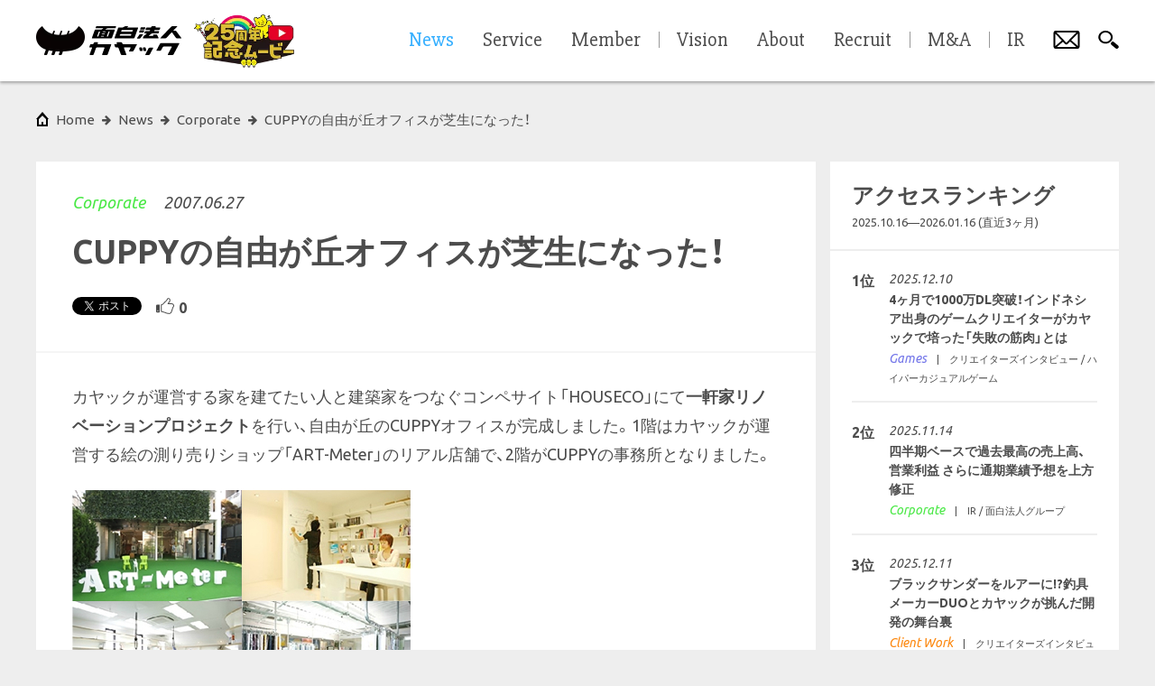

--- FILE ---
content_type: text/html; charset=utf-8
request_url: https://www.kayac.com/news/2007/06/20070626_1.php
body_size: 28683
content:
<!DOCTYPE html><html lang="ja"><head><meta charset="UTF-8" /><meta content="width=device-width, initial-scale=1, minimal-ui, user-scalable=no, shrink-to-fit=no" name="viewport" /><link rel="alternate" type="application/rss+xml" title="RSS" href="/rss" /><title>CUPPYの自由が丘オフィスが芝生になった！ | 面白法人カヤック</title>
<link rel="icon" type="image/x-icon" href="/favicon.ico">
<link rel="apple-touch-icon" type="image/png" href="/apple-touch-icon.png">
<meta name="description" content="カヤックが運営する家を建てたい人と建築家をつなぐコンペサイト「HOUSECO」にて一軒家リノベーションプロジェクトを行い、自由が丘のCUPPYオフィスが完成しました。1階はカヤックが運営する絵の測り売りショップ「A...">
<meta name="keywords" content="おもしろほうじん, kayak, kayac">
<meta property="fb:app_id" content="1460916744121378">
<meta property="og:title" content="CUPPYの自由が丘オフィスが芝生になった！ | 面白法人カヤック">
<meta property="og:description" content="カヤックが運営する家を建てたい人と建築家をつなぐコンペサイト「HOUSECO」にて一軒家リノベーションプロジェクトを行い、自由が丘のCUPPYオフィスが完成しました。1階はカヤックが運営する絵の測り売りショップ「A...">
<meta property="og:type" content="website">
<meta property="og:site_name" content="面白法人カヤック">
<meta property="og:image" content="https://www.kayac.com/uploads/news/main_image/193/main.png">
<meta property="og:image:width" content="1200">
<meta property="og:image:height" content="630">
<meta property="og:url" content="https://www.kayac.com/news/2007/06/20070626_1.php">
<meta name="twitter:card" content="summary_large_image">
<meta name="twitter:title" content="CUPPYの自由が丘オフィスが芝生になった！ | 面白法人カヤック">
<meta name="twitter:description" content="カヤックが運営する家を建てたい人と建築家をつなぐコンペサイト「HOUSECO」にて一軒家リノベーションプロジェクトを行い、自由が丘のCUPPYオフィスが完成しました。1階はカヤックが運営する絵の測り売りショップ「A...">
<meta name="twitter:image" content="https://www.kayac.com/uploads/news/main_image/193/main.png">
<meta name="twitter:image:width" content="1200">
<meta name="twitter:image:height" content="630">
<meta name="twitter:text:title" content="CUPPYの自由が丘オフィスが芝生になった！ | 面白法人カヤック"><!--stylesheets--><link rel="stylesheet" href="https://www.kayac.com/assets/corporate-pc-97c5e00f1c7a5e4b07642e10a67496246b87eac915a890459d962132db53c608.css" media="print, screen and (min-width: 801px)" class="js-pc-style-tag" /><link rel="stylesheet" href="https://www.kayac.com/assets/corporate-sp-cc17cb6b3a218c9c92e63b6c4668c3473cc7644ae7fae61345061fd8db3e6866.css" media="screen and (max-width: 800px)" class="js-sp-style-tag" /><!--google web font--><link href="https://fonts.googleapis.com/css?family=Ubuntu+Condensed|Ubuntu:400,400italic,500,700|Slabo+27px|Cambay:400,400italic|Russo+One|Source+Sans+Pro:700,900|Alegreya:700,700italic" rel="stylesheet" type="text/css" /><!--typesquare--><script charset="utf-8" src="//typesquare.com/accessor/apiscript/typesquare.js?nT25gCBfsVE%3D" type="text/javascript"></script><script>Ts.setLoadStart(0);</script><!--yakuhan jp--><link href="https://cdn.jsdelivr.net/npm/yakuhanjp@3.4.1/dist/css/yakuhanjp.min.css" rel="stylesheet" /><!--font awesome--><link href="https://maxcdn.bootstrapcdn.com/font-awesome/4.6.0/css/font-awesome.min.css" rel="stylesheet" type="text/css" /><!--line--><script async="" defer="" src="//media.line.me/js/line-button.js?v=20140411" type="text/javascript"></script><!--Facebook Pixel Code--><script>!function(f,b,e,v,n,t,s)
{if(f.fbq)return;n=f.fbq=function(){n.callMethod?
n.callMethod.apply(n,arguments):n.queue.push(arguments)};
if(!f._fbq)f._fbq=n;n.push=n;n.loaded=!0;n.version='2.0';
n.queue=[];t=b.createElement(e);t.async=!0;
t.src=v;s=b.getElementsByTagName(e)[0];
s.parentNode.insertBefore(t,s)}(window, document,'script',
'https://connect.facebook.net/en_US/fbevents.js');
fbq('init', '1512355662404521');
fbq('track', 'PageView');</script><noscript><img height="1" src="https://www.facebook.com/tr?id=1512355662404521&amp;ev=PageView&amp;noscript=1" style="display:none" width="1" /></noscript><!--Google Tag Manager--><script>(function(w,d,s,l,i){w[l]=w[l]||[];w[l].push({'gtm.start':
new Date().getTime(),event:'gtm.js'});var f=d.getElementsByTagName(s)[0],
j=d.createElement(s),dl=l!='dataLayer'?'&l='+l:'';j.async=true;j.src=
'https://www.googletagmanager.com/gtm.js?id='+i+dl;f.parentNode.insertBefore(j,f);
})(window,document,'script','dataLayer','GTM-57C7R4');</script><!--End Google Tag Manager--><script>function gtag(){dataLayer.push(arguments);}</script><meta name="csrf-param" content="authenticity_token" />
<meta name="csrf-token" content="cysSVuErrXZAUVG9kytH2lt5bEPD6OVjjzxrM41q8JfdcvvlePdqK_9_r-gP7tXPXbmnl-jRjnd4J3N1pRx1-A" /></head><body data-design="simple"><!--Google Tag Manager (noscript)--><noscript><iframe src="https://www.googletagmanager.com/ns.html?id=GTM-57C7R4" height="0" width="0" style="display:none;visibility:hidden"></iframe></noscript><!--End Google Tag Manager (noscript)--><div class="js-comic-background comic-background"></div><div class="js-only-sp only-sp"></div><h1 class="site-title">CUPPYの自由が丘オフィスが芝生になった！ | 面白法人カヤック</h1><div class="wrapper"><div class="js-content content"><div class="content__inner js-content-inner"><div class="breadcrumbs"><ul class="js-breadcrumbs__list breadcrumbs__list"><li class="breadcrumbs__item--root"><a class="breadcrumbs__btn--root" href="/"><span class="only-pc" data-label="home">Home</span><span class="only-sp"><svg xmlns="http://www.w3.org/2000/svg" viewBox="0 0 108 64.814" style="fill: #040000">
  <path d="M94.294,0C86.499,13.274,72.878,19.277,54,19.277,35.12,19.277,21.499,13.274,13.704,0,5.923,4.862,0,13.426,0,23.858,0,34.521,6.487,43.783,14.946,48.447c8.043,4.499,21.019,7.13,39.053,7.13,18.035,0,31.01-2.631,39.053-7.13C101.513,43.783,108,34.521,108,23.858,108,13.426,102.076,4.862,94.294,0"/>
  <path d="M27.003,46.867L39.346,12.99c0.394-1.231-.223-2.015-1.213-2.015a2.23771,2.23771,0,0,0-2.298,1.794L23.414,46.867c-0.839,2.301-3.183,4.432-4.022,6.73L16.123,62.57a1.51825,1.51825,0,0,0,1.426,2.244h2.244c1.616,0,2.429-.56,3.059-2.244l3.039-8.336c0.796-2.189.078-4.338,1.112-7.367"/>
  <path d="M43.156,46.867L55.499,12.99c0.393-1.231-.225-2.015-1.215-2.015a2.23459,2.23459,0,0,0-2.295,1.794L39.567,46.867c-0.838,2.301-3.184,4.432-4.022,6.73l-3.27,8.973a1.51812,1.51812,0,0,0,1.427,2.244h2.244c1.615,0,2.429-.56,3.059-2.244l3.038-8.336c0.797-2.189.079-4.338,1.113-7.367"/>
  <path d="M59.309,46.867L71.65,12.989c0.393-1.231-.226-2.015-1.216-2.015a2.23566,2.23566,0,0,0-2.294,1.794L55.718,46.867c-0.837,2.301-3.185,4.432-4.022,6.73L48.427,62.57a1.519,1.519,0,0,0,1.427,2.244h2.243c1.617,0,2.428-.56,3.061-2.244l3.038-8.336c0.794-2.189.076-4.338,1.113-7.367"/>
</svg>
</span></a></li><li class="breadcrumbs__item"><a class="breadcrumbs__btn" data-label="news" href="/news"><span>news</span></a></li><li class="breadcrumbs__item"><a class="breadcrumbs__btn" data-label="corporate" href="/news?category_id=4"><span>Corporate</span></a></li><li class="breadcrumbs__item"><a class="breadcrumbs__btn" data-label="cuppyの自由が丘オフィスが芝生になった！" href="/news/2007/06/20070626_1.php"><span>CUPPYの自由が丘オフィスが芝生になった！</span></a></li></ul></div><div class="article"><div class="article__content"><div class="article__content__box"><div class="article__news-header"><div class="article__news-header__info"><p class="article__news-header__info__category only-pc" data-category="4"><a href="/news?category_id=4">Corporate</a></p><p class="article__news-header__info__date">2007.06.27</p></div><h2 class="article__news-header__title js-news-header-title">CUPPYの自由が丘オフィスが芝生になった！</h2><div class="article__news-header__meta"><p class="article__news-header__category only-sp" data-category="4">Corporate</p></div><ul class="article__news-header__social"><li class="article__news-header__social__tab"><a class="twitter-share-button" data-count="horizontal" data-text="CUPPYの自由が丘オフィスが芝生になった！ | 面白法人カヤック" data-url="https://www.kayac.com/news/2007/06/20070626_1.php" href="https://twitter.com/share">Tweet</a></li><li class="article__news-header__social__tab"><div class="fb-share-button" data-href="https://www.kayac.com/news/2007/06/20070626_1.php" data-layout="button"></div></li><li class="article__news-header__social__tab only-sp"></li><li class="article__news-header__social__tab"><button class="like-button js-like-button" data-url="/api/news/2007/06/20070626_1.php/likes"><div class="js-like-default-icon icon show"><?xml version="1.0" encoding="UTF-8"?>
<svg xmlns="http://www.w3.org/2000/svg" xmlns:xlink="http://www.w3.org/1999/xlink" width="20px" height="20px" viewBox="0 0 20 20" version="1.1">
<g id="surface1">
<path style=" stroke:none;fill-rule:nonzero;fill:rgb(29.411765%,29.411765%,29.411765%);fill-opacity:1;" d="M 19.824219 8.722656 C 19.4375 7.761719 18.457031 7.117188 17.382812 7.117188 L 14.289062 7.117188 C 14.191406 7.117188 14.101562 7.117188 14.023438 7.117188 C 14.046875 7.085938 14.070312 7.054688 14.089844 7.03125 C 14.195312 6.890625 14.28125 6.78125 14.351562 6.671875 C 14.378906 6.636719 14.417969 6.59375 14.464844 6.535156 C 14.835938 6.097656 15.609375 5.183594 15.8125 3.914062 C 15.925781 3.210938 15.71875 2.492188 15.25 1.941406 C 14.8125 1.429688 14.199219 1.125 13.605469 1.125 C 13.011719 1.125 12.484375 1.421875 12.179688 1.945312 C 12.132812 2.019531 12.082031 2.117188 12.019531 2.230469 C 11.714844 2.773438 11.082031 3.898438 10.46875 4.34375 C 9.765625 4.851562 9.144531 5.535156 8.546875 6.199219 C 7.722656 7.109375 6.867188 8.050781 6.175781 8.050781 C 5.484375 8.050781 5.199219 8.488281 5.199219 9.027344 L 5.199219 15.6875 C 5.199219 16.226562 5.636719 16.664062 6.175781 16.664062 C 6.714844 16.664062 8.511719 17.285156 9.691406 17.742188 C 10.597656 18.089844 11.378906 18.390625 11.90625 18.496094 C 12.0625 18.527344 12.222656 18.5625 12.386719 18.597656 C 12.992188 18.730469 13.679688 18.882812 14.359375 18.882812 C 15.445312 18.882812 16.28125 18.492188 16.851562 17.71875 C 17.40625 16.964844 18.039062 15.011719 18.875 12.332031 C 18.933594 12.148438 18.988281 11.96875 19.042969 11.792969 C 20.308594 10.445312 20.015625 9.210938 19.824219 8.730469 Z M 18.1875 11.269531 C 17.523438 13.386719 16.636719 16.367188 16.070312 17.136719 C 15.640625 17.722656 15.027344 17.902344 14.363281 17.902344 C 13.699219 17.902344 12.800781 17.671875 12.101562 17.53125 C 10.933594 17.296875 7.636719 15.679688 6.179688 15.679688 L 6.179688 9.019531 C 7.945312 9.019531 9.347656 6.355469 11.042969 5.128906 C 11.957031 4.46875 12.722656 2.949219 13.023438 2.4375 C 13.160156 2.203125 13.375 2.097656 13.609375 2.097656 C 14.234375 2.097656 15 2.832031 14.851562 3.757812 C 14.648438 5.027344 13.683594 5.890625 13.53125 6.144531 C 13.378906 6.398438 12.71875 7.109375 12.71875 7.515625 C 12.71875 7.921875 12.972656 8.09375 14.292969 8.09375 L 17.386719 8.09375 C 18.710938 8.09375 19.875 9.648438 18.1875 11.269531 Z M 18.1875 11.269531 "/>
<path style=" stroke:none;fill-rule:nonzero;fill:rgb(29.411765%,29.411765%,29.411765%);fill-opacity:1;" d="M 0 9.792969 L 0 15.972656 C 0 16.734375 0.617188 17.355469 1.382812 17.355469 L 3.03125 17.355469 C 3.539062 17.355469 3.953125 16.941406 3.953125 16.433594 L 3.953125 8.410156 L 1.382812 8.410156 C 0.617188 8.410156 0 9.03125 0 9.792969 Z M 1.945312 14.613281 C 2.296875 14.613281 2.582031 14.898438 2.582031 15.246094 C 2.582031 15.59375 2.296875 15.878906 1.949219 15.878906 C 1.601562 15.878906 1.3125 15.59375 1.3125 15.246094 C 1.3125 14.894531 1.597656 14.613281 1.949219 14.613281 Z M 1.945312 14.613281 "/>
</g>
</svg>
</div><div class="js-like-active-icon icon"><?xml version="1.0" encoding="UTF-8"?>
<svg xmlns="http://www.w3.org/2000/svg" xmlns:xlink="http://www.w3.org/1999/xlink" width="20px" height="20px" viewBox="0 0 20 20" version="1.1">
<g id="surface1">
<path style=" stroke:none;fill-rule:nonzero;fill:rgb(94.901961%,23.529412%,36.862745%);fill-opacity:1;" d="M 19.824219 8.722656 C 19.4375 7.761719 18.457031 7.117188 17.382812 7.117188 L 14.289062 7.117188 C 14.191406 7.117188 14.101562 7.117188 14.023438 7.117188 C 14.046875 7.085938 14.070312 7.054688 14.089844 7.03125 C 14.195312 6.890625 14.28125 6.78125 14.351562 6.671875 C 14.378906 6.636719 14.417969 6.59375 14.464844 6.535156 C 14.835938 6.097656 15.609375 5.183594 15.8125 3.914062 C 15.925781 3.210938 15.71875 2.492188 15.25 1.941406 C 14.8125 1.429688 14.199219 1.125 13.605469 1.125 C 13.011719 1.125 12.484375 1.421875 12.179688 1.945312 C 12.132812 2.019531 12.082031 2.117188 12.019531 2.230469 C 11.714844 2.773438 11.082031 3.898438 10.46875 4.34375 C 9.765625 4.851562 9.144531 5.535156 8.546875 6.199219 C 7.722656 7.109375 6.867188 8.050781 6.175781 8.050781 C 5.484375 8.050781 5.199219 8.488281 5.199219 9.027344 L 5.199219 15.6875 C 5.199219 16.226562 5.636719 16.664062 6.175781 16.664062 C 6.714844 16.664062 8.511719 17.285156 9.691406 17.742188 C 10.597656 18.089844 11.378906 18.390625 11.90625 18.496094 C 12.0625 18.527344 12.222656 18.5625 12.386719 18.597656 C 12.992188 18.730469 13.679688 18.882812 14.359375 18.882812 C 15.445312 18.882812 16.28125 18.492188 16.851562 17.71875 C 17.40625 16.964844 18.039062 15.011719 18.875 12.332031 C 18.933594 12.148438 18.988281 11.96875 19.042969 11.792969 C 20.308594 10.445312 20.015625 9.210938 19.824219 8.730469 Z M 19.824219 8.722656 "/>
<path style=" stroke:none;fill-rule:nonzero;fill:rgb(94.901961%,23.529412%,36.862745%);fill-opacity:1;" d="M 0 9.792969 L 0 15.972656 C 0 16.734375 0.617188 17.355469 1.382812 17.355469 L 3.03125 17.355469 C 3.539062 17.355469 3.953125 16.941406 3.953125 16.433594 L 3.953125 8.410156 L 1.382812 8.410156 C 0.617188 8.410156 0 9.03125 0 9.792969 Z M 1.945312 14.613281 C 2.296875 14.613281 2.582031 14.898438 2.582031 15.246094 C 2.582031 15.59375 2.296875 15.878906 1.949219 15.878906 C 1.601562 15.878906 1.3125 15.59375 1.3125 15.246094 C 1.3125 14.894531 1.597656 14.613281 1.949219 14.613281 Z M 1.945312 14.613281 "/>
</g>
</svg>
</div><span class="js-like-count">0</span></button></li></ul></div><section class="article__content__document js-news-detail-body js-external-link-area"><p>カヤックが運営する家を建てたい人と建築家をつなぐコンペサイト「HOUSECO」にて<strong>一軒家リノベーションプロジェクト</strong>を行い、自由が丘のCUPPYオフィスが完成しました。1階はカヤックが運営する絵の測り売りショップ「ART-Meter」のリアル店舗で、2階がCUPPYの事務所となりました。</p>

<p><div class="kayac-full-image"><img src="http://ddrdqoup3ifj6.cloudfront.net/img/company/office/ph_jiyugaoka.jpg" alt="画像"></div></p>

<p>早速雑誌等でも紹介いただいております。</p>

<p>参考：</p>

<ul>
<li class="kayac-article-link"><a href="http://of-watch.jp/bn/069_01.php" title="オフィスウォッチのインタビューページ">オフィスウォッチのインタビューページ</a></li>
</ul>
</section><ul class="article__content__social-footer"><li class="article__content__social-footer__tab"><a class="twitter-share-button" data-count="horizontal" data-text="CUPPYの自由が丘オフィスが芝生になった！ | 面白法人カヤック" data-url="https://www.kayac.com/news/2007/06/20070626_1.php" href="https://twitter.com/share">Tweet</a></li><li class="article__content__social-footer__tab"><div class="fb-share-button" data-href="https://www.kayac.com/news/2007/06/20070626_1.php" data-layout="button"></div></li><li class="article__content__social-footer__tab only-sp"></li><li class="article__news-header__social__tab"><button class="like-button js-like-button" data-url="/api/news/2007/06/20070626_1.php/likes"><div class="js-like-default-icon icon show"><?xml version="1.0" encoding="UTF-8"?>
<svg xmlns="http://www.w3.org/2000/svg" xmlns:xlink="http://www.w3.org/1999/xlink" width="20px" height="20px" viewBox="0 0 20 20" version="1.1">
<g id="surface1">
<path style=" stroke:none;fill-rule:nonzero;fill:rgb(29.411765%,29.411765%,29.411765%);fill-opacity:1;" d="M 19.824219 8.722656 C 19.4375 7.761719 18.457031 7.117188 17.382812 7.117188 L 14.289062 7.117188 C 14.191406 7.117188 14.101562 7.117188 14.023438 7.117188 C 14.046875 7.085938 14.070312 7.054688 14.089844 7.03125 C 14.195312 6.890625 14.28125 6.78125 14.351562 6.671875 C 14.378906 6.636719 14.417969 6.59375 14.464844 6.535156 C 14.835938 6.097656 15.609375 5.183594 15.8125 3.914062 C 15.925781 3.210938 15.71875 2.492188 15.25 1.941406 C 14.8125 1.429688 14.199219 1.125 13.605469 1.125 C 13.011719 1.125 12.484375 1.421875 12.179688 1.945312 C 12.132812 2.019531 12.082031 2.117188 12.019531 2.230469 C 11.714844 2.773438 11.082031 3.898438 10.46875 4.34375 C 9.765625 4.851562 9.144531 5.535156 8.546875 6.199219 C 7.722656 7.109375 6.867188 8.050781 6.175781 8.050781 C 5.484375 8.050781 5.199219 8.488281 5.199219 9.027344 L 5.199219 15.6875 C 5.199219 16.226562 5.636719 16.664062 6.175781 16.664062 C 6.714844 16.664062 8.511719 17.285156 9.691406 17.742188 C 10.597656 18.089844 11.378906 18.390625 11.90625 18.496094 C 12.0625 18.527344 12.222656 18.5625 12.386719 18.597656 C 12.992188 18.730469 13.679688 18.882812 14.359375 18.882812 C 15.445312 18.882812 16.28125 18.492188 16.851562 17.71875 C 17.40625 16.964844 18.039062 15.011719 18.875 12.332031 C 18.933594 12.148438 18.988281 11.96875 19.042969 11.792969 C 20.308594 10.445312 20.015625 9.210938 19.824219 8.730469 Z M 18.1875 11.269531 C 17.523438 13.386719 16.636719 16.367188 16.070312 17.136719 C 15.640625 17.722656 15.027344 17.902344 14.363281 17.902344 C 13.699219 17.902344 12.800781 17.671875 12.101562 17.53125 C 10.933594 17.296875 7.636719 15.679688 6.179688 15.679688 L 6.179688 9.019531 C 7.945312 9.019531 9.347656 6.355469 11.042969 5.128906 C 11.957031 4.46875 12.722656 2.949219 13.023438 2.4375 C 13.160156 2.203125 13.375 2.097656 13.609375 2.097656 C 14.234375 2.097656 15 2.832031 14.851562 3.757812 C 14.648438 5.027344 13.683594 5.890625 13.53125 6.144531 C 13.378906 6.398438 12.71875 7.109375 12.71875 7.515625 C 12.71875 7.921875 12.972656 8.09375 14.292969 8.09375 L 17.386719 8.09375 C 18.710938 8.09375 19.875 9.648438 18.1875 11.269531 Z M 18.1875 11.269531 "/>
<path style=" stroke:none;fill-rule:nonzero;fill:rgb(29.411765%,29.411765%,29.411765%);fill-opacity:1;" d="M 0 9.792969 L 0 15.972656 C 0 16.734375 0.617188 17.355469 1.382812 17.355469 L 3.03125 17.355469 C 3.539062 17.355469 3.953125 16.941406 3.953125 16.433594 L 3.953125 8.410156 L 1.382812 8.410156 C 0.617188 8.410156 0 9.03125 0 9.792969 Z M 1.945312 14.613281 C 2.296875 14.613281 2.582031 14.898438 2.582031 15.246094 C 2.582031 15.59375 2.296875 15.878906 1.949219 15.878906 C 1.601562 15.878906 1.3125 15.59375 1.3125 15.246094 C 1.3125 14.894531 1.597656 14.613281 1.949219 14.613281 Z M 1.945312 14.613281 "/>
</g>
</svg>
</div><div class="js-like-active-icon icon"><?xml version="1.0" encoding="UTF-8"?>
<svg xmlns="http://www.w3.org/2000/svg" xmlns:xlink="http://www.w3.org/1999/xlink" width="20px" height="20px" viewBox="0 0 20 20" version="1.1">
<g id="surface1">
<path style=" stroke:none;fill-rule:nonzero;fill:rgb(94.901961%,23.529412%,36.862745%);fill-opacity:1;" d="M 19.824219 8.722656 C 19.4375 7.761719 18.457031 7.117188 17.382812 7.117188 L 14.289062 7.117188 C 14.191406 7.117188 14.101562 7.117188 14.023438 7.117188 C 14.046875 7.085938 14.070312 7.054688 14.089844 7.03125 C 14.195312 6.890625 14.28125 6.78125 14.351562 6.671875 C 14.378906 6.636719 14.417969 6.59375 14.464844 6.535156 C 14.835938 6.097656 15.609375 5.183594 15.8125 3.914062 C 15.925781 3.210938 15.71875 2.492188 15.25 1.941406 C 14.8125 1.429688 14.199219 1.125 13.605469 1.125 C 13.011719 1.125 12.484375 1.421875 12.179688 1.945312 C 12.132812 2.019531 12.082031 2.117188 12.019531 2.230469 C 11.714844 2.773438 11.082031 3.898438 10.46875 4.34375 C 9.765625 4.851562 9.144531 5.535156 8.546875 6.199219 C 7.722656 7.109375 6.867188 8.050781 6.175781 8.050781 C 5.484375 8.050781 5.199219 8.488281 5.199219 9.027344 L 5.199219 15.6875 C 5.199219 16.226562 5.636719 16.664062 6.175781 16.664062 C 6.714844 16.664062 8.511719 17.285156 9.691406 17.742188 C 10.597656 18.089844 11.378906 18.390625 11.90625 18.496094 C 12.0625 18.527344 12.222656 18.5625 12.386719 18.597656 C 12.992188 18.730469 13.679688 18.882812 14.359375 18.882812 C 15.445312 18.882812 16.28125 18.492188 16.851562 17.71875 C 17.40625 16.964844 18.039062 15.011719 18.875 12.332031 C 18.933594 12.148438 18.988281 11.96875 19.042969 11.792969 C 20.308594 10.445312 20.015625 9.210938 19.824219 8.730469 Z M 19.824219 8.722656 "/>
<path style=" stroke:none;fill-rule:nonzero;fill:rgb(94.901961%,23.529412%,36.862745%);fill-opacity:1;" d="M 0 9.792969 L 0 15.972656 C 0 16.734375 0.617188 17.355469 1.382812 17.355469 L 3.03125 17.355469 C 3.539062 17.355469 3.953125 16.941406 3.953125 16.433594 L 3.953125 8.410156 L 1.382812 8.410156 C 0.617188 8.410156 0 9.03125 0 9.792969 Z M 1.945312 14.613281 C 2.296875 14.613281 2.582031 14.898438 2.582031 15.246094 C 2.582031 15.59375 2.296875 15.878906 1.949219 15.878906 C 1.601562 15.878906 1.3125 15.59375 1.3125 15.246094 C 1.3125 14.894531 1.597656 14.613281 1.949219 14.613281 Z M 1.945312 14.613281 "/>
</g>
</svg>
</div><span class="js-like-count">0</span></button></li></ul></div></div><div class="article__sidebar js-article-sidebar"><div class="article__sidebar__box"><div class="article__sidebar__box__title"><h3>アクセスランキング</h3><div class="article__sidebar__box__title__sub">2025.10.16―2026.01.16 (直近3ヶ月)</div></div><div class="article__links__list"><a class="article__links__list__item" href="/news/2025/12/hypercasual"><dl class="article__sidebar__rank"><dt class="article__sidebar__rank__num">1位<span class="only-sp">2025.12.10</span></dt><dd class="article__sidebar__rank__body"><div class="article__sidebar__rank__date only-pc">2025.12.10</div><div class="article__sidebar__rank__title">4ヶ月で1000万DL突破！インドネシア出身のゲームクリエイターがカヤックで培った「失敗の筋肉」とは</div><div class="article__sidebar__rank__category" data-category="2">Games</div><div class="article__sidebar__rank__tag">クリエイターズインタビュー / ハイパーカジュアルゲーム</div></dd></dl></a><a class="article__links__list__item" href="/news/2025/11/ir"><dl class="article__sidebar__rank"><dt class="article__sidebar__rank__num">2位<span class="only-sp">2025.11.14</span></dt><dd class="article__sidebar__rank__body"><div class="article__sidebar__rank__date only-pc">2025.11.14</div><div class="article__sidebar__rank__title">四半期ベースで過去最高の売上高、営業利益 さらに通期業績予想を上方修正</div><div class="article__sidebar__rank__category" data-category="4">Corporate</div><div class="article__sidebar__rank__tag">IR / 面白法人グループ</div></dd></dl></a><a class="article__links__list__item" href="/news/2025/12/blackthunder"><dl class="article__sidebar__rank"><dt class="article__sidebar__rank__num">3位<span class="only-sp">2025.12.11</span></dt><dd class="article__sidebar__rank__body"><div class="article__sidebar__rank__date only-pc">2025.12.11</div><div class="article__sidebar__rank__title">ブラックサンダーをルアーに!?釣具メーカーDUOとカヤックが挑んだ開発の舞台裏</div><div class="article__sidebar__rank__category" data-category="3">Client Work</div><div class="article__sidebar__rank__tag">クリエイターズインタビュー / 面白プロデュース事業</div></dd></dl></a><a class="article__links__list__item" href="/news/2025/11/milktea"><dl class="article__sidebar__rank"><dt class="article__sidebar__rank__num">4位<span class="only-sp">2025.11.04</span></dt><dd class="article__sidebar__rank__body"><div class="article__sidebar__rank__date only-pc">2025.11.04</div><div class="article__sidebar__rank__title">カヤックと古谷乳業が生んだ“束縛系ミルク”が進化！生乳75％以上の『ミルクの束縛 ミルクティー』ファミリーマートで11月4日（火）より販売開始！</div><div class="article__sidebar__rank__category" data-category="3">Client Work</div><div class="article__sidebar__rank__tag">面白プロデュース事業</div></dd></dl></a><a class="article__links__list__item" href="/news/2025/11/hypercasual"><dl class="article__sidebar__rank"><dt class="article__sidebar__rank__num">5位<span class="only-sp">2025.11.04</span></dt><dd class="article__sidebar__rank__body"><div class="article__sidebar__rank__date only-pc">2025.11.04</div><div class="article__sidebar__rank__title">ハイカジで1000万ダウンロードのヒット連発！AI時代を生き抜く「技術で面白くする」ゲームづくりとは</div><div class="article__sidebar__rank__category" data-category="2">Games</div><div class="article__sidebar__rank__tag">クリエイターズインタビュー / ハイパーカジュアルゲーム</div></dd></dl></a></div></div><div class="article__sidebar__box"><h3 class="article__sidebar__box__title">連載企画</h3><div class="article__links"><div class="article__links__list"><a class="article__links__list__item" href="/news?tag_name=%E3%82%AF%E3%83%AA%E3%82%A8%E3%82%A4%E3%82%BF%E3%83%BC%E3%82%BA%E3%82%A4%E3%83%B3%E3%82%BF%E3%83%93%E3%83%A5%E3%83%BC"><div class="article__sidebar__series"><div class="article__sidebar__series__count">96</div><div class="article__sidebar__series__name">#クリエイターズインタビュー</div><div class="article__sidebar__series__date">Last Update 2025.12.10</div></div></a><a class="article__links__list__item" href="/news?tag_name=%E9%80%80%E8%81%B7%E8%80%85%E3%82%A4%E3%83%B3%E3%82%BF%E3%83%93%E3%83%A5%E3%83%BC"><div class="article__sidebar__series"><div class="article__sidebar__series__count">18</div><div class="article__sidebar__series__name">#退職者インタビュー</div><div class="article__sidebar__series__date">Last Update 2021.10.29</div></div></a><a class="article__links__list__item" href="/news?tag_name=%E9%9D%A2%E7%99%BD%E7%A4%BE%E5%93%A1%E3%82%A4%E3%83%B3%E3%82%BF%E3%83%93%E3%83%A5%E3%83%BC"><div class="article__sidebar__series"><div class="article__sidebar__series__count">10</div><div class="article__sidebar__series__name">#面白社員インタビュー</div><div class="article__sidebar__series__date">Last Update 2024.02.15</div></div></a><a class="article__links__list__item" href="/news?tag_name=%E9%9D%A2%E7%99%BD%E6%B3%95%E4%BA%BA%E3%82%AB%E3%83%A4%E3%83%83%E3%82%AF%E7%A4%BE%E9%95%B7%E6%97%A5%E8%A8%98"><div class="article__sidebar__series"><div class="article__sidebar__series__count">151</div><div class="article__sidebar__series__name">#面白法人カヤック社長日記</div><div class="article__sidebar__series__date">Last Update 2025.12.19</div></div></a><a class="article__links__list__item" href="/news?tag_name=%E3%81%BF%E3%82%93%E3%81%AA%E3%81%AE%E7%90%86%E5%BF%B5%E8%A7%A3%E9%87%88"><div class="article__sidebar__series"><div class="article__sidebar__series__count">9</div><div class="article__sidebar__series__name">#みんなの理念解釈</div><div class="article__sidebar__series__date">Last Update 2019.06.20</div></div></a><a class="article__links__list__item" href="/news?tag_name=%E3%82%AB%E3%83%A4%E3%83%83%E3%82%AF%E3%81%A8%E3%83%A1%E3%82%BF%E3%83%90%E3%83%BC%E3%82%B9"><div class="article__sidebar__series"><div class="article__sidebar__series__count">6</div><div class="article__sidebar__series__name">#カヤックとメタバース</div><div class="article__sidebar__series__date">Last Update 2023.07.19</div></div></a><a class="article__links__list__item" href="/news?tag_name=%E3%82%AA%E3%83%A2%E3%83%86%E3%82%AF%E6%8E%A2%E5%81%B5%E5%9B%A3%EF%BC%81"><div class="article__sidebar__series"><div class="article__sidebar__series__count">3</div><div class="article__sidebar__series__name">#オモテク探偵団！</div><div class="article__sidebar__series__date">Last Update 2017.06.01</div></div></a><a class="article__links__list__item" href="/news?tag_name=%E9%9D%A2%E7%99%BD%E6%B3%95%E4%BA%BA%E3%82%B0%E3%83%AB%E3%83%BC%E3%83%97%E3%82%A4%E3%83%B3%E3%82%BF%E3%83%93%E3%83%A5%E3%83%BC"><div class="article__sidebar__series"><div class="article__sidebar__series__count">3</div><div class="article__sidebar__series__name">#面白法人グループインタビュー</div><div class="article__sidebar__series__date">Last Update 2025.04.14</div></div></a></div></div></div></div></div><small class="copyright only-pc">&copy; KAYAC Inc. All Rights Reserved.</small></div></div><div class="footer js-footer"><ul class="footer__nav"><li class="footer__nav__item"><a class="footer__nav__btn" href="/guide">サイトポリシー</a></li><li class="footer__nav__item"><a class="footer__nav__btn" href="/privacy">プライバシーポリシー</a></li><li class="footer__nav__item"><a class="footer__nav__btn" href="/policy">各種基本方針</a></li><li class="footer__nav__item"><a class="footer__nav__btn" href="/sitemap">サイトマップ</a></li></ul><div class="footer__bottom only-sp"><p class="footer__copyright">&copy; KAYAC Inc. All Rights Reserved.</p><div class="footer__stamp"><span>面白法人</span></div></div><ul class="footer__account only-pc"><li class="footer__account__item"><div class="footer__account__item__hint"><img alt="KayacJapan" src="https://www.kayac.com/assets/pc/common/ico_account_facebook-519c2d9226383a5d6529aaafa0f5ca0fc0ea1fd381c556bf7683daf3a94fcd72.png" />Facebookページ</div><a class="footer__account__btn--fb" href="http://www.facebook.com/KayacJapan" target="_blank"><span>Facebookページ</span><?xml version="1.0" encoding="utf-8"?>
<!-- Generator: Adobe Illustrator 19.2.1, SVG Export Plug-In . SVG Version: 6.00 Build 0)  -->
<svg version="1.1" id="footer_x5F_facebook" xmlns="http://www.w3.org/2000/svg" xmlns:xlink="http://www.w3.org/1999/xlink"
	 x="0px" y="0px" viewBox="0 0 10.8 30" style="enable-background:new 0 0 10.8 30;" xml:space="preserve">
<style type="text/css">
	.st0{fill:#395590;}
</style>
<path class="st0" d="M9.3,8.5c1.5,0,1.5,0,1.5,0V5H9.2C4.4,5,2.9,5.8,2.9,9.9v1.1H0v3.5h2.9V25h4.6V14.6h3.2v-3.5H7.5V9.9
	C7.5,9.9,7.7,8.5,9.3,8.5z"/>
</svg>
</a></li><li class="footer__account__item"><div class="footer__account__item__hint"><img alt="@kayac_inc" src="https://www.kayac.com/assets/pc/common/ico_account_x-58479028576bc61febefaf6499d7da0e65155006a940c03e02adee8104c37764.png" />公式X</div><a class="footer__account__btn--x" href="https://x.com/kayac_inc" target="_blank"><span>公式X</span><svg width="1200" height="1227" viewBox="0 0 1200 1227" fill="none" xmlns="http://www.w3.org/2000/svg">
<path d="M714.163 519.284L1160.89 0H1055.03L667.137 450.887L357.328 0H0L468.492 681.821L0 1226.37H105.866L515.491 750.218L842.672 1226.37H1200L714.137 519.284H714.163ZM569.165 687.828L521.697 619.934L144.011 79.6944H306.615L611.412 515.685L658.88 583.579L1055.08 1150.3H892.476L569.165 687.854V687.828Z" fill="white"/>
</svg>
</a></li><li class="footer__account__item"><div class="footer__account__item__hint--yana"><img alt="@yanasawa" src="https://www.kayac.com/assets/pc/common/ico_account_yana-e8e1a7ae2d53477995e57050190e3e9a78171cffd622056e8bea20d638a30d05.png" />代表柳澤のX</div><a class="footer__account__btn--yana" href="https://x.com/yanasawa" target="_blank"><span>代表柳澤のX</span><?xml version="1.0" encoding="utf-8"?>
<!-- Generator: Adobe Illustrator 16.0.4, SVG Export Plug-In . SVG Version: 6.00 Build 0)  -->
<!DOCTYPE svg PUBLIC "-//W3C//DTD SVG 1.1//EN" "http://www.w3.org/Graphics/SVG/1.1/DTD/svg11.dtd">
<svg version="1.1" xmlns="http://www.w3.org/2000/svg" xmlns:xlink="http://www.w3.org/1999/xlink" x="0px" y="0px"
	 width="110.101px" height="133.725px" viewBox="0 0 110.101 133.725" enable-background="new 0 0 110.101 133.725"
	 xml:space="preserve">
<g id="footer_yana">
	<path fill="#FFF9C8" d="M23.158,73.657v-0.1V73.657z"/>
	<polyline fill="none" stroke="#000000" stroke-linecap="round" stroke-linejoin="round" points="23.158,73.657 23.158,73.557 
		23.158,73.657 	"/>
	<g>
		<defs>
			<rect id="SVGID_1_" width="110.101" height="133.725"/>
		</defs>
		<clipPath id="SVGID_2_">
			<use xlink:href="#SVGID_1_"  overflow="visible"/>
		</clipPath>
		<path clip-path="url(#SVGID_2_)" fill="#FFF9C8" d="M23.158,73.657c-1.601,1-3.101,6.601-4.4,16.7c-1.5,10-1.901,15.9-1.301,17.3
			c0.5,1.4,1.301,2.3,2.701,2.5c1.199,0.2,2.299-0.2,3-1.399c0.799-1.101,3-8.101,6.299-20.9c1.301-1.4,11.082-9.12,6.147-15.684
			C30.975,66.017,23.158,73.657,23.158,73.657"/>
		
			<path clip-path="url(#SVGID_2_)" fill="none" stroke="#000000" stroke-width="4" stroke-linecap="round" stroke-linejoin="round" d="
			M23.158,73.657c-1.601,1-3.101,6.601-4.4,16.7c-1.5,10-1.901,15.9-1.301,17.3c0.5,1.4,1.301,2.3,2.701,2.5
			c1.199,0.2,2.299-0.2,3-1.399c0.799-1.101,3-8.101,6.299-20.9c1.301-1.4,11.082-9.12,6.147-15.684
			C30.975,66.017,23.158,73.657,23.158,73.657z"/>
		<path clip-path="url(#SVGID_2_)" fill="#FFF9C8" d="M85.057,76.157c-3.241-4.089-8.467-5.39-11.071-6.046
			c-7.817-1.968-8.976,8.321,2.372,18.146l1.801,7.3c1.298,5.5,2.599,9.7,3.898,12.7c0.899,2.199,2.2,3.199,4,2.8
			c1.7-0.3,2.7-1.7,2.899-4c0.601-4.601,0.301-10.4-0.599-17.4C87.557,82.757,86.357,78.257,85.057,76.157"/>
		
			<path clip-path="url(#SVGID_2_)" fill="none" stroke="#000000" stroke-width="4" stroke-linecap="round" stroke-linejoin="round" d="
			M85.057,76.157c-3.241-4.089-8.467-5.39-11.071-6.046c-7.817-1.968-8.976,8.321,2.372,18.146l1.801,7.3
			c1.298,5.5,2.599,9.7,3.898,12.7c0.899,2.199,2.2,3.199,4,2.8c1.7-0.3,2.7-1.7,2.899-4c0.601-4.601,0.301-10.4-0.599-17.4
			C87.557,82.757,86.357,78.257,85.057,76.157"/>
	</g>
	<path fill="#FFF9C8" d="M23.158,73.657v-0.1V73.657z"/>
	<polyline fill="none" stroke="#000000" stroke-linecap="round" stroke-linejoin="round" points="23.158,73.657 23.158,73.557 
		23.158,73.657 	"/>
	<g>
		<defs>
			<rect id="SVGID_3_" width="110.101" height="133.725"/>
		</defs>
		<clipPath id="SVGID_4_">
			<use xlink:href="#SVGID_3_"  overflow="visible"/>
		</clipPath>
		<path clip-path="url(#SVGID_4_)" fill="#FFFFFF" d="M23.158,73.657c-1.49,0.931-4.192,4.545-5.608,13.182
			c-0.106,0.644,10.559,6.158,10.691,5.659c0.387-1.451,0.792-2.998,1.216-4.641c1.301-1.4,11.082-9.12,6.147-15.684
			C30.975,66.017,23.158,73.657,23.158,73.657"/>
		
			<path clip-path="url(#SVGID_4_)" fill="none" stroke="#000000" stroke-width="4" stroke-linecap="round" stroke-linejoin="round" d="
			M23.158,73.657c-1.49,0.931-4.192,4.545-5.608,13.182c-0.106,0.644,10.559,6.158,10.691,5.659
			c0.387-1.451,0.792-2.998,1.216-4.641c1.301-1.4,11.082-9.12,6.147-15.684C30.975,66.017,23.158,73.657,23.158,73.657z"/>
		<path clip-path="url(#SVGID_4_)" fill="#FFFFFF" d="M85.057,76.157c-3.241-4.089-8.467-5.39-11.071-6.046
			c-7.817-1.968-8.976,8.321,2.372,18.146l1.019,4.13c0,0,6.829,1.421,12.221-3.971C88.797,81.517,86.357,78.257,85.057,76.157"/>
		
			<path clip-path="url(#SVGID_4_)" fill="none" stroke="#000000" stroke-width="4" stroke-linecap="round" stroke-linejoin="round" d="
			M85.057,76.157c-3.241-4.089-8.467-5.39-11.071-6.046c-7.817-1.968-8.976,8.321,2.372,18.146l1.019,4.13
			c0,0,6.829,1.421,12.221-3.971C88.797,81.517,86.357,78.257,85.057,76.157"/>
	</g>
	<g>
		<defs>
			<rect id="SVGID_5_" width="110.101" height="133.725"/>
		</defs>
		<clipPath id="SVGID_6_">
			<use xlink:href="#SVGID_5_"  overflow="visible"/>
		</clipPath>
		<path clip-path="url(#SVGID_6_)" fill="#FFF9C8" d="M71.617,127.39c2-0.301,3.2-1.801,3.5-4.4c0.5-5.8,0.801-10.6,1-14.2
			c-0.515-0.033-1.02-0.059-1.515-0.076c-0.708-0.485-3.498-1.251-5.125-1.093c-2.013,0.193-4.649,1.41-5.563,2.325
			c-0.787,0.271-1.52,0.586-2.195,0.944c0,0,3,10.199,4.099,12.199C67.418,126.29,69.317,127.69,71.617,127.39"/>
		
			<path clip-path="url(#SVGID_6_)" fill="none" stroke="#000000" stroke-width="4" stroke-linecap="round" stroke-linejoin="round" d="
			M62.157,110.89l1,4.199c1,3.301,2,6,3.101,8c1.599,3.2,3.5,4.601,5.799,4.301c2-0.301,3.201-1.801,3.5-4.4
			c0.5-5.8,0.8-10.6,1-14.2"/>
		<path clip-path="url(#SVGID_6_)" fill="#FFF9C8" d="M41.702,109.463c0,0-2.098-1.04-4.973-1.04s-4.23,1.561-4.23,1.561
			c-1.178,0.375-1.841,0.773-1.841,0.773c1,5.699,2.399,10,4.199,13c1.5,2.5,3.1,3.8,4.7,3.699c2.237-0.1,3.9-2.699,4.101-5.6
			c0.1-2.1-0.5-11.1-0.5-11.1S42.83,109.818,41.702,109.463"/>
		
			<path clip-path="url(#SVGID_6_)" fill="none" stroke="#000000" stroke-width="4" stroke-linecap="round" stroke-linejoin="round" d="
			M30.658,110.757c1,5.699,2.399,10,4.199,13c1.5,2.5,3.1,3.8,4.7,3.699c2.237-0.1,3.9-2.699,4.101-5.6c0.1-2.1,0.1-4.5-0.101-7.4
			l-0.399-3.699"/>
	</g>
	<g>
		<defs>
			<rect id="SVGID_7_" width="110.101" height="133.725"/>
		</defs>
		<clipPath id="SVGID_8_">
			<use xlink:href="#SVGID_7_"  overflow="visible"/>
		</clipPath>
		<path clip-path="url(#SVGID_8_)" fill="#FFF9C8" d="M75.856,70.957c-18.003-8.783-44.6-2.699-47.6-0.899
			c0,7.2,0.2,15.399,0.3,24.6c0.101,9.2,1.56,14.5,2.06,15.8c0.231,0.646,1.594-1.438,2.04,0.154
			c0.072,0.604,1.572,2.375,4.501,2.375c2.988,0,3.864-1.978,3.999-2.112l4.8,0.483c2,0.4,9.46,1.317,15.399-0.6
			c0,0,2.18-0.439,2.946,0.053c0,0,1.926,2.521,5.707,2.021c3.782-0.5,4.593-4.118,4.593-4.118c0.507-1.134,2.137-1.835,2.272-3.456
			C77.274,101.457,76.557,90.057,75.856,70.957"/>
		<path clip-path="url(#SVGID_8_)" fill="none" stroke="#72C983" stroke-width="0.25" d="M75.856,70.957
			c-18.003-8.783-44.6-2.699-47.6-0.899c0,7.2,0.2,15.399,0.3,24.6c0.101,9.2,1.56,14.5,2.06,15.8
			c0.231,0.646,1.594-1.438,2.04,0.154c0.072,0.604,1.572,2.375,4.501,2.375c2.988,0,3.864-1.978,3.999-2.112l4.8,0.483
			c2,0.4,9.46,1.317,15.399-0.6c0,0,2.18-0.439,2.946,0.053c0,0,1.926,2.521,5.707,2.021c3.782-0.5,4.593-4.118,4.593-4.118
			c0.507-1.134,2.137-1.835,2.272-3.456C77.274,101.457,76.557,90.057,75.856,70.957"/>
		
			<path clip-path="url(#SVGID_8_)" fill="none" stroke="#231815" stroke-width="4" stroke-linecap="round" stroke-linejoin="round" d="
			M75.856,70.61c-19.113-7.672-44.6-2.097-47.6-0.297"/>
		
			<path clip-path="url(#SVGID_8_)" fill="none" stroke="#000000" stroke-width="4" stroke-linecap="round" stroke-linejoin="round" d="
			M62.157,110.757c-0.2,0-0.399,0-0.5,0.1c-3.399,0.8-6.5,1.1-9.5,1.1h-0.201h-0.199c-1.801,0-3.801-0.199-5.801-0.6l-2.799-0.5"/>
		
			<path clip-path="url(#SVGID_8_)" fill="none" stroke="#000000" stroke-width="4" stroke-linecap="round" stroke-linejoin="round" d="
			M76.557,108.657c0.7-6,0.801-13.899,0.2-23.7"/>
		
			<path clip-path="url(#SVGID_8_)" fill="none" stroke="#000000" stroke-width="4" stroke-linecap="round" stroke-linejoin="round" d="
			M28.957,85.657l0.101,11.2c0.2,4.9,0.7,9.5,1.6,13.8"/>
	</g>
	<g>
		<defs>
			<rect id="SVGID_9_" width="110.101" height="133.725"/>
		</defs>
		<clipPath id="SVGID_10_">
			<use xlink:href="#SVGID_9_"  overflow="visible"/>
		</clipPath>
		<path clip-path="url(#SVGID_10_)" fill="#FFF9FF" d="M43.493,116.422c0,0-0.538,2.211-5.014,2.876s-6.107-1.303-6.107-1.303
			s3.204,10.791,8.03,9.297C45.229,125.798,43.493,116.422,43.493,116.422"/>
		
			<path clip-path="url(#SVGID_10_)" fill="none" stroke="#000000" stroke-width="2.5" stroke-linecap="round" stroke-linejoin="round" d="
			M43.493,116.422c0,0-0.538,2.211-5.014,2.876s-6.107-1.303-6.107-1.303s3.204,10.791,8.03,9.297
			C45.229,125.798,43.493,116.422,43.493,116.422z"/>
		<path clip-path="url(#SVGID_10_)" d="M43.672,122.178c0,0-0.943,1.286-1.943,1.286s-4.314-0.603-5.25,0.334
			c-0.937,0.937-1.656-0.174-1.656-0.174s-1.928,7.757,3.156,8.757C43.062,133.381,45.828,126.136,43.672,122.178"/>
		
			<path clip-path="url(#SVGID_10_)" fill="none" stroke="#000000" stroke-width="2.5" stroke-linecap="round" stroke-linejoin="round" d="
			M43.672,122.178c0,0-0.943,1.286-1.943,1.286s-4.314-0.603-5.25,0.334c-0.937,0.937-1.656-0.174-1.656-0.174
			s-1.928,7.757,3.156,8.757C43.062,133.381,45.828,126.136,43.672,122.178z"/>
		<path clip-path="url(#SVGID_10_)" fill="#FFF9FF" d="M40.049,126.014c0,0-2.288,1.136-3.471,2.163"/>
		
			<path clip-path="url(#SVGID_10_)" fill="none" stroke="#000000" stroke-width="1.5" stroke-linecap="round" stroke-linejoin="round" d="
			M40.049,126.014c0,0-2.288,1.136-3.471,2.163"/>
		<path clip-path="url(#SVGID_10_)" fill="#FFF9FF" d="M36.544,126.087c0,0,2.612,0.641,4.173,1.923"/>
		
			<path clip-path="url(#SVGID_10_)" fill="none" stroke="#000000" stroke-width="1.5" stroke-linecap="round" stroke-linejoin="round" d="
			M36.544,126.087c0,0,2.612,0.641,4.173,1.923"/>
		<path clip-path="url(#SVGID_10_)" fill="#FFF9FF" d="M63.723,117.385c0,0,2.608,2.705,6.299,2.705
			c3.688,0,5.552-2.804,5.552-2.804s1.32,9.662-3.517,10.104C66.229,127.923,63.723,117.385,63.723,117.385"/>
		
			<path clip-path="url(#SVGID_10_)" fill="none" stroke="#000000" stroke-width="2.5" stroke-linecap="round" stroke-linejoin="round" d="
			M63.723,117.385c0,0,2.608,2.705,6.299,2.705c3.688,0,5.552-2.804,5.552-2.804s1.32,9.662-3.517,10.104
			C66.229,127.923,63.723,117.385,63.723,117.385z"/>
		<path clip-path="url(#SVGID_10_)" d="M65.812,122.965c0,0,1.332,1.333,2.416,1.333s1.917-0.667,3.417-0.667
			c1.37,0,3.504,0.139,4.436-0.408c0.089-0.052,2.417,7.389-3.019,8.437S65.812,122.965,65.812,122.965"/>
		
			<path clip-path="url(#SVGID_10_)" fill="none" stroke="#000000" stroke-width="2.5" stroke-linecap="round" stroke-linejoin="round" d="
			M65.812,122.965c0,0,1.332,1.333,2.416,1.333s1.917-0.667,3.417-0.667c1.37,0,3.504,0.139,4.436-0.408
			c0.089-0.052,2.417,7.389-3.019,8.437S65.812,122.965,65.812,122.965z"/>
		<path clip-path="url(#SVGID_10_)" fill="#FFF9FF" d="M74.01,126.014c0,0-2.286,1.136-3.471,2.163"/>
		
			<path clip-path="url(#SVGID_10_)" fill="none" stroke="#000000" stroke-width="1.5" stroke-linecap="round" stroke-linejoin="round" d="
			M74.01,126.014c0,0-2.286,1.136-3.471,2.163"/>
		<path clip-path="url(#SVGID_10_)" fill="#FFF9FF" d="M70.506,126.087c0,0,2.611,0.641,4.172,1.923"/>
		
			<path clip-path="url(#SVGID_10_)" fill="none" stroke="#000000" stroke-width="1.5" stroke-linecap="round" stroke-linejoin="round" d="
			M70.506,126.087c0,0,2.611,0.641,4.172,1.923"/>
	</g>
	<g>
		<defs>
			<rect id="SVGID_11_" width="110.101" height="133.725"/>
		</defs>
		<clipPath id="SVGID_12_">
			<use xlink:href="#SVGID_11_"  overflow="visible"/>
		</clipPath>
		<path clip-path="url(#SVGID_12_)" fill="#FFFFFF" d="M38.059,67.825c0,0-0.33,12.349,13.17,12.349s14.284-12.442,14.284-12.442
			s7.773,2.004,10.344,2.879c0,0,1.273,19.688,1.273,28.688c0,0-6.339,4.312-25.838,4.312c-19.5,0-22.047-3.43-22.047-3.43
			s-1.709-22.229-0.987-29.868C28.257,70.313,34.27,68.159,38.059,67.825"/>
		
			<path clip-path="url(#SVGID_12_)" fill="none" stroke="#000000" stroke-width="4" stroke-linecap="round" stroke-linejoin="round" d="
			M77.129,99.298c0,0-6.338,4.312-25.837,4.312c-19.5,0-22.047-3.43-22.047-3.43"/>
		
			<path clip-path="url(#SVGID_12_)" fill="none" stroke="#000000" stroke-width="4" stroke-linecap="round" stroke-linejoin="round" d="
			M38.059,67.825c0,0-0.33,9.461,13.17,9.461s14.284-9.555,14.284-9.555"/>
		
			<path clip-path="url(#SVGID_12_)" fill="none" stroke="#000000" stroke-width="4" stroke-linecap="round" stroke-linejoin="round" d="
			M76.557,108.657c0.7-6,0.801-13.899,0.2-23.7"/>
		
			<path clip-path="url(#SVGID_12_)" fill="none" stroke="#000000" stroke-width="4" stroke-linecap="round" stroke-linejoin="round" d="
			M28.957,85.657l0.101,11.2c0.2,4.9,0.7,9.5,1.6,13.8"/>
		<path clip-path="url(#SVGID_12_)" d="M29.244,99.859c0,0-2.54,8.569-0.144,11.816c0,0,4.884,5.651,15.296,2.323
			c0,0,3.942-0.935,9.27-0.935c5.329,0,10.796,1.706,10.796,1.706s8.102,2.151,13.74-3.488c0,0,1.92-4.771-1.073-11.983
			C77.129,99.298,55.577,105.229,29.244,99.859"/>
		
			<path clip-path="url(#SVGID_12_)" fill="none" stroke="#000000" stroke-width="3.186" stroke-linecap="round" stroke-linejoin="round" d="
			M29.244,99.859c0,0-2.54,8.569-0.144,11.816c0,0,4.884,5.651,15.296,2.323c0,0,3.942-0.935,9.27-0.935
			c5.329,0,10.796,1.706,10.796,1.706s8.102,2.151,13.74-3.488c0,0,1.92-4.771-1.073-11.983
			C77.129,99.298,55.577,105.229,29.244,99.859z"/>
		<path clip-path="url(#SVGID_12_)" d="M29.382,74.995c0,0-4.572,16.773-0.138,24.864c0,0,2.625,1.701,4.528,0.822
			c-2.44-5.223-3.251-20.938,0.33-26.136L29.382,74.995z"/>
		
			<path clip-path="url(#SVGID_12_)" fill="none" stroke="#000000" stroke-width="3.186" stroke-linecap="round" stroke-linejoin="round" d="
			M29.382,74.995c0,0-4.572,16.773-0.138,24.864c0,0,2.625,1.701,4.528,0.822c-2.44-5.223-3.251-20.938,0.33-26.136L29.382,74.995z"
			/>
		<path clip-path="url(#SVGID_12_)" d="M72.979,75.387c0,0-4.091,7.394-2.927,25.332l4.852-1.408c0,0-0.38-15.849,2.796-24.373
			L72.979,75.387z"/>
		
			<path clip-path="url(#SVGID_12_)" fill="none" stroke="#000000" stroke-width="3.186" stroke-linecap="round" stroke-linejoin="round" d="
			M72.979,75.387c0,0-4.091,7.394-2.927,25.332l4.852-1.408c0,0-0.38-15.849,2.796-24.373L72.979,75.387z"/>
		<path clip-path="url(#SVGID_12_)" fill="#FFFFFF" d="M51.06,80.173c0,0-5.724-0.882-9.701,3.594c0,0-12.818-6.705-6.409-16.797
			C38.362,75.345,51.06,80.173,51.06,80.173"/>
		<path clip-path="url(#SVGID_12_)" fill="none" stroke="#000000" stroke-width="2.071" d="M51.06,80.173
			c0,0-5.724-0.882-9.701,3.594c0,0-12.818-6.705-6.409-16.797C38.362,75.345,51.06,80.173,51.06,80.173z"/>
		<path clip-path="url(#SVGID_12_)" fill="#FFFFFF" d="M51.06,80.173c0,0,6.842-0.317,9.701,3.594c0,0,12.818-6.705,6.409-16.797
			C63.758,75.345,51.06,80.173,51.06,80.173"/>
		<path clip-path="url(#SVGID_12_)" fill="none" stroke="#000000" stroke-width="2.071" d="M51.06,80.173
			c0,0,6.842-0.317,9.701,3.594c0,0,12.818-6.705,6.409-16.797C63.758,75.345,51.06,80.173,51.06,80.173z"/>
		<path clip-path="url(#SVGID_12_)" d="M51.868,90.596c0,0.874-0.708,1.582-1.582,1.582c-0.873,0-1.582-0.708-1.582-1.582
			s0.709-1.582,1.582-1.582C51.16,89.014,51.868,89.722,51.868,90.596"/>
		<path clip-path="url(#SVGID_12_)" d="M51.868,97.319c0,0.874-0.708,1.582-1.582,1.582c-0.873,0-1.582-0.708-1.582-1.582
			s0.709-1.582,1.582-1.582C51.16,95.737,51.868,96.445,51.868,97.319"/>
	</g>
	<g>
		<defs>
			<rect id="SVGID_13_" width="110.101" height="133.725"/>
		</defs>
		<clipPath id="SVGID_14_">
			<use xlink:href="#SVGID_13_"  overflow="visible"/>
		</clipPath>
		<path clip-path="url(#SVGID_14_)" fill="#FBC1CC" d="M51.454,6.039c9.878,0,18.203,4.754,24.982,11.555
			c6.396,6.417,12.821,13.635,18.248,20.881c7.205,9.618,10.93,23.181,1.456,32.654c-5.484,5.482-13.164,6.38-20.532,5.916
			c-8.329-0.523-15.312-5.066-23.358-6.604c-7.997-1.529-16.418,3.928-24.114,5.58c-7.166,1.539-14.988,1.457-20.5-4.056
			c-11.49-11.49-3.121-26.427,4.838-36.964c2.987-3.956,6.25-7.685,9.31-11.58C29.239,13.935,38.724,6.039,51.454,6.039"/>
		
			<path clip-path="url(#SVGID_14_)" fill="none" stroke="#000000" stroke-width="4" stroke-linecap="round" stroke-linejoin="round" d="
			M51.454,6.039c9.878,0,18.203,4.754,24.982,11.555c6.396,6.417,12.821,13.635,18.248,20.881
			c7.205,9.618,10.93,23.181,1.456,32.654c-5.484,5.482-13.164,6.38-20.532,5.916c-8.329-0.523-15.312-5.066-23.358-6.604
			c-7.997-1.529-16.418,3.928-24.114,5.58c-7.166,1.539-14.988,1.457-20.5-4.056c-11.49-11.49-3.121-26.427,4.838-36.964
			c2.987-3.956,6.25-7.685,9.31-11.58C29.239,13.935,38.724,6.039,51.454,6.039z"/>
		
			<path clip-path="url(#SVGID_14_)" fill="none" stroke="#000000" stroke-width="4" stroke-linecap="round" stroke-linejoin="round" d="
			M51.957,6.557c0,0-3.157,3.111-3.157,9.653"/>
	</g>
	<g>
		<defs>
			<rect id="SVGID_15_" width="110.101" height="133.725"/>
		</defs>
		<clipPath id="SVGID_16_">
			<use xlink:href="#SVGID_15_"  overflow="visible"/>
		</clipPath>
		<path clip-path="url(#SVGID_16_)" d="M101.736,59.219c0,0-1.792,11.925-14.81,17.007c28.969,0,23.802-61.511-10.909-68.271
			C68.671,0.607,52.024,0.128,42.55,3.789l6.554,8.51c0,0,29.5,8.75,37.125,16.375S101.736,59.219,101.736,59.219"/>
		<path clip-path="url(#SVGID_16_)" fill="#231815" d="M69.283,26.866c1.702-1.219,1.364-3.103-1.903-2.82
			c-8.097,0.702-12.804,5.672-11.29,6.201C57.32,30.677,68.003,27.784,69.283,26.866"/>
		<path clip-path="url(#SVGID_16_)" fill="#231815" d="M28.703,26.866c-1.702-1.219-1.364-3.103,1.904-2.82
			c8.096,0.702,12.804,5.672,11.29,6.201C40.666,30.677,29.983,27.784,28.703,26.866"/>
		<path clip-path="url(#SVGID_16_)" fill="none" stroke="#000000" stroke-width="0.818" stroke-linecap="round" d="M46.184,40.069
			c0.081,2.86-1.078,10.117-1.078,10.117s-2.074,0.6-2.497,2.943c-0.437,2.418,1.185,2.495,1.756,2.166
			c0.595-0.342,0.632-0.769,1.531-0.571c0.899,0.198,0.971,1.342,2.385,1.302c1.414-0.04,1.733-0.973,2.7-0.999
			c0.968-0.028,0.975,0.566,1.849,0.737c0.876,0.171,2.231-1.15,1.119-2.962c-1.084-1.765-1.942-2.247-1.942-2.247"/>
		<path clip-path="url(#SVGID_16_)" d="M48.585,9.434c-1.138,2.737-7.822,8.008-10.481,10.053c1.15,0.077,13.149,0.6,16.753-5.72
			c0,0-2.045,6.682-6.984,8.834c3.847,0.984,12.632-6.758,12.632-6.758s-2.62,5.102-7.276,7.321
			c7.772,0.941,14.269-1.84,15.602-3.97c5.664,1.957,8.871,6.781,6.388,14.454c0.194,0.225,5.435-1.317,4.854-5.303
			c1.522,1.523-1.344,5.205-0.909,4.993c1.3-0.634,2.703-1.813,3.842-3.865c3.188,0.626,2.976,6.063,5.016,7.451
			c0,0-0.042,17.5,2.208,18.125s0.25-16.25,0.25-16.25l2.125-5.25c0,0-16.697-30.677-39.573-29.677
			c-22.875-3.156-34.923,12.873-36.613,26.15c0,0,0.476,0.737,6.476-5.263C26.999,20.653,37.942,17.609,48.585,9.434"/>
		<path clip-path="url(#SVGID_16_)" fill="#FBC1CC" d="M91.166,39.986c0,0,5.771-9.106,13.205-1.671
			c7.437,7.435,2.906,23.532-6.142,25.858"/>
		
			<path clip-path="url(#SVGID_16_)" fill="none" stroke="#000000" stroke-width="4" stroke-linecap="round" stroke-linejoin="round" d="
			M91.166,39.986c0,0,5.771-9.106,13.205-1.671c7.437,7.435,2.906,23.532-6.142,25.858"/>
		<path clip-path="url(#SVGID_16_)" d="M34.829,66.97c0,0-0.748,11.656,15.43,11.656c16.177,0,13.31-11.858,13.31-11.858
			L34.829,66.97"/>
		<path clip-path="url(#SVGID_16_)" fill="#FBC1CC" d="M47.676,57.944c-7.4,0-11.719-0.03-12.867,0.83
			c-1.149,0.859-3.17,16.181,15.212,16.181c18.381,0,13.152-14.462,12.201-15.944S55.313,57.944,47.676,57.944"/>
		<path clip-path="url(#SVGID_16_)" fill="#800400" d="M37.331,63.552c0,0,4.466-2.178,11.586-2.178
			c7.12,0,11.287,2.178,11.287,2.178s-2.396,5.571-11.729,5.575c-8.42,0.004-10.583-5.104-10.583-5.104"/>
		<path clip-path="url(#SVGID_16_)" fill="#FA9CB6" d="M60.661,63.552c0,0-0.799-1.101-1.447,0
			c-1.426,2.413-5.622,5.403-11.043,5.238c-4.537-0.138-8.23-3.853-9.822-5.007c-1.333-0.967-1.018-0.231-1.018-0.231
			s3.791,6.787,11.462,6.787C56.465,70.338,60.661,63.552,60.661,63.552"/>
		<path clip-path="url(#SVGID_16_)" fill="#FFFFFF" d="M48.299,63.792c0,1.2-0.433,1.13-1.169,1.13h-0.507
			c-0.737,0-1.497,0.07-1.497-1.13c0-1.201,0.597-2.173,1.333-2.173h0.507C47.702,61.619,48.299,62.59,48.299,63.792"/>
		<path clip-path="url(#SVGID_16_)" fill="#FFFFFF" d="M39.718,63.446c0,0,3.585,1.429,5.591,1.197
			c2.006-0.232,2.996-0.552,2.996-0.552s0.952,0.348,2.914,0.646c2.429,0.37,6.676-1.267,6.676-1.267s0.387-0.434-0.419-0.761
			c-1.646-0.666-6.352-0.912-9.089-0.912c-2.625,0-6.012,0.243-7.491,0.889c-0.819,0.359-1.296,0.667-1.296,0.667"/>
		<path clip-path="url(#SVGID_16_)" fill="#FFFFFF" d="M51.458,63.792c0,1.2-0.433,1.13-1.169,1.13h-0.508
			c-0.736,0-1.497,0.07-1.497-1.13c0-1.201,0.597-2.173,1.333-2.173h0.508C50.861,61.619,51.458,62.59,51.458,63.792"/>
		<path clip-path="url(#SVGID_16_)" fill="#FA9CB6" d="M60.203,63.041c0,1.04-5.107-1.791-11.411-1.791
			c-6.302,0-11.41,2.831-11.41,1.791c0-0.794,5.108-3.197,11.41-3.197C55.096,59.843,60.203,62.397,60.203,63.041"/>
		<path clip-path="url(#SVGID_16_)" fill="none" stroke="#000000" stroke-width="1.198" stroke-linecap="round" d="M34.472,61.36
			c0,0,0.224,2.314,3.547,1.955c3.322-0.359,5.505-2.065,10.774-2.065c5.268,0,10.408,2.833,14.187,1.791"/>
		<path clip-path="url(#SVGID_16_)" d="M74.396,8.215c0,0,1.075-4.521-2.617-8.214c2.235,1.107,4.888,2.81,4.644,8.477
			c0,0,3.953-2.722,9.826-1.409c0,0-6.52-0.187-9.02,3.979C74.729,15.215,74.396,8.215,74.396,8.215"/>
		<polygon clip-path="url(#SVGID_16_)" points="86.657,48.979 94.373,36.74 86.657,39.617 		"/>
		<path clip-path="url(#SVGID_16_)" fill="none" stroke="#000000" stroke-width="0.818" stroke-linecap="round" d="M48.281,56.026
			c0,0,0.402,1.676,0.388,3.141"/>
		<path clip-path="url(#SVGID_16_)" fill="#FFFFFF" d="M40.229,5.882c0,0-10.834,1.417-15.792,9.917
			C24.437,15.799,33.895,7.465,40.229,5.882"/>
		<path clip-path="url(#SVGID_16_)" fill="#FFFFFF" d="M38.896,7.382c0,0-7.333,0.583-11.958,7.25
			C26.938,14.632,33.229,9.257,38.896,7.382"/>
		<path clip-path="url(#SVGID_16_)" fill="#FFFFFF" d="M36.396,8.798c0,0-4.708,1.042-7.291,4.75
			C29.104,13.548,33.312,10.131,36.396,8.798"/>
		<path clip-path="url(#SVGID_16_)" fill="#FFFFFF" d="M76.691,18.955c0,0,4.534,5.938,1.835,11.335
			C78.526,30.29,83.721,25.984,76.691,18.955"/>
		<path clip-path="url(#SVGID_16_)" d="M103.625,63.552c-1.5,4.263-5.427,8.604-4.267,13.827c0,0-2.164-0.312-2.164-2.639
			c0,0-1.716,2.567-1.716,3.887c0,0-2.577,0.239-3.657-0.841c0,0-0.276,0.666-0.276,1.33c0,0-2.601-1.947-2.879-2.968
			C88.389,75.127,95.312,73.078,103.625,63.552"/>
		<path clip-path="url(#SVGID_16_)" fill="#E90E00" d="M54.999,83.666c0,1.619-1.895,2.933-4.232,2.933
			c-2.337,0-4.232-1.313-4.232-2.933c0-1.62,1.895-2.934,4.232-2.934C53.104,80.732,54.999,82.045,54.999,83.666"/>
		<path clip-path="url(#SVGID_16_)" fill="#E90E00" d="M47.505,81.802c0,0-4.497-3.258-6.676-3.258
			c-2.179,0-0.644,7.974,0.396,9.014c1.04,1.041,7.329-3.366,7.329-3.366L47.505,81.802z"/>
		<path clip-path="url(#SVGID_16_)" fill="#E90E00" d="M54.028,81.802c0,0,4.495-3.258,6.674-3.258c2.181,0,0.646,7.974-0.396,9.014
			c-1.04,1.041-7.329-3.366-7.329-3.366L54.028,81.802z"/>
	</g>
	<g>
		<defs>
			<rect id="SVGID_17_" width="110.101" height="133.725"/>
		</defs>
		<clipPath id="SVGID_18_">
			<use xlink:href="#SVGID_17_"  overflow="visible"/>
		</clipPath>
		<path clip-path="url(#SVGID_18_)" d="M36.792,48.171c0.376,0.392,0.688-0.365,0.462-0.859c-2.743-5.999-10.246-7.02-14.039-3.062
			c-0.613,0.639-1.078,1.539-0.921,1.905c0.104,0.24,0.262,0.498,1.123,0.231C27.533,45.106,32.359,43.55,36.792,48.171"/>
		<path clip-path="url(#SVGID_18_)" d="M59.751,48.171c-0.376,0.392-0.688-0.365-0.462-0.859c2.743-5.999,10.246-7.02,14.039-3.062
			c0.613,0.639,1.078,1.539,0.921,1.905c-0.104,0.24-0.262,0.498-1.123,0.231C69.01,45.106,64.185,43.55,59.751,48.171"/>
	</g>
	<g>
		<defs>
			<rect id="SVGID_19_" width="110.101" height="133.725"/>
		</defs>
		<clipPath id="SVGID_20_">
			<use xlink:href="#SVGID_19_"  overflow="visible"/>
		</clipPath>
		<path clip-path="url(#SVGID_20_)" fill="#FFFFFF" d="M60.045,38.001l-7.489,12.004c0,0-2.148-1.043-2.17-3.011
			C50.365,45.026,46.826,39.95,60.045,38.001"/>
		<polygon clip-path="url(#SVGID_20_)" fill="#FFFFFF" points="10.799,40.548 10.799,51.157 12.925,53.372 23.408,38.275 		"/>
		<path clip-path="url(#SVGID_20_)" fill="none" stroke="#000000" stroke-width="4" d="M45.571,46.996c0,0-3.204,7.913-16.023,7.913
			c-12.819,0-18.749-2.11-18.749-2.11v-12.25c0,0,5.536-2.75,20.18-2.75c14.645,0,14.645,4.5,14.645,4.5L45.571,46.996z"/>
		<path clip-path="url(#SVGID_20_)" fill="none" stroke="#000000" stroke-width="4" d="M50.387,46.996c0,0,3.204,7.913,16.023,7.913
			c12.819,0,18.748-2.61,18.748-2.61v-11.75c0,0-5.535-2.75-20.179-2.75c-14.646,0-14.646,4.5-14.646,4.5L50.387,46.996z"/>
		<path clip-path="url(#SVGID_20_)" fill="none" stroke="#000000" stroke-width="3" d="M45.624,42.298c0,0,2.276-0.783,4.711,0"/>
	</g>
</g>
<g id="footer_yana_overlay">
	<polygon fill="none" points="21.169,19.733 29.601,8.632 53.39,1.634 67.793,5.137 97.64,27.359 105.585,39.75 108.02,50.011 
		103.659,60.652 96.057,73.657 86.19,76.401 89.216,85.949 88.956,107.057 87.316,110.539 82.699,109.511 76.943,107.315 
		75.51,130.325 68.346,129.318 61.91,112.108 44.396,113.999 44.068,127.713 35.193,130.325 34.459,123.001 30.32,110.147 
		25.936,100.797 23.158,108.757 18.717,109.562 17.272,102.959 19.645,83.568 19.862,76.378 6.55,70.8 2.556,54.017 14.852,33.241 	
		"/>
</g>
</svg>
</a><li class="footer__account__item"><div class="footer__account__btn--jp is-active"><span>JP</span></div></li><li class="footer__account__item--pair"><div class="footer__account__item__hint--without-thumb">Switch to English</div><a class="footer__account__btn--en" href="/en"><span>EN</span></a></li></li></ul></div><div class="menu js-menu"><div class="menu__inner js-menu-content is-folded"><div class="only-pc"><a class="menu__logo js-tech-logo-pc" href="/"><span>面白法人カヤック</span><div class="menu__logo__mark"></div><div class="menu__logo__typo"></div></a><a class="menu__25th__logo" href="https://www.youtube.com/watch?v=HaZQRKlLkOs" target="_blank"><img alt="25周年記念ムービー" src="https://www.kayac.com/assets/pc/common/logo_25th-b4d86d01aed231088632f8954bc711e680bf321202c6feae973b3a4edd639b50.png" /></a></div><div class="menu__nav js-menu-nav"><ul class="menu__nav__group js-menu-nav-group"><li class="menu__nav__item js-menu-nav-item is-active is-current" data-category="news"><a class="menu__nav__btn js-menu-nav-btn" data-game-sound-id="1" data-label="news" href="/news">News</a><div class="js-sub-menu menu__sub"><div class="menu__sub__inner"><ul class="menu__sub__group"><li class="menu__sub__item js-menu-sub-item" data-game-sound-id="1"><a class="menu__sub__btn" href="/news"><div class="menu__sub__btn__inner"><strong class="menu__sub__title--l1">ニュース</strong><div class="menu__sub__btn__footer"><div class="menu__sub__date">Last Update 2026.01.01</div></div></div></a></li><li class="menu__sub__item js-menu-sub-item" data-game-sound-id="1"><a class="menu__sub__btn" href="/news/mm"><div class="menu__sub__btn__inner"><strong class="menu__sub__title--l1">ブログ</strong></div></a></li></ul></div></div></li><li class="menu__nav__item js-menu-nav-item" data-category="service"><a class="menu__nav__btn js-menu-nav-btn" data-game-sound-id="2" data-label="service" href="/service/client">Service</a><div class="js-sub-menu menu__sub--4c"><div class="menu__sub__inner"><ul class="menu__sub__group"><li class="menu__sub__item js-menu-sub-item" data-game-sound-id="2"><a class="menu__sub__btn" href="/service/client"><div class="menu__sub__btn__inner"><strong class="menu__sub__title--l1">面白プロデュース事業</strong></div></a></li><li class="menu__sub__item js-menu-sub-item" data-game-sound-id="2"><a class="menu__sub__btn" href="/service/snspromotion"><div class="menu__sub__btn__inner" data-indent=""><strong class="menu__sub__title--l1">SNSマーケティング・Webプロモーション企画開発</strong></div></a></li><li class="menu__sub__item js-menu-sub-item" data-game-sound-id="2"><a class="menu__sub__btn" href="/service/r_and_d"><div class="menu__sub__btn__inner" data-indent=""><strong class="menu__sub__title--l1">R&D・サービス企画開発・プロダクト企画開発</strong></div></a></li><li class="menu__sub__item js-menu-sub-item" data-game-sound-id="2"><a class="menu__sub__btn" href="/service/event"><div class="menu__sub__btn__inner" data-indent=""><strong class="menu__sub__title--l1">イベント企画開発<br><small>(うんこミュージアム)</small></strong></div></a></li><li class="menu__sub__item js-menu-sub-item" data-game-sound-id="2"><a class="menu__sub__btn" href="/service/branding"><div class="menu__sub__btn__inner" data-indent=""><strong class="menu__sub__title--l1">ブランディング領域</strong></div></a></li><li class="menu__sub__item js-menu-sub-item" data-game-sound-id="2"><a class="menu__sub__btn" href="/service/gameful"><div class="menu__sub__btn__inner" data-indent=""><strong class="menu__sub__title--l1">ゲーミフィケーション活用<br><small>(ゲームフル)</small></strong></div></a></li><li class="menu__sub__item js-menu-sub-item" data-game-sound-id="2"><a class="menu__sub__btn" href="/service/sdgs"><div class="menu__sub__btn__inner" data-indent=""><strong class="menu__sub__title--l1">SDGs領域</strong></div></a></li><li class="menu__sub__item js-menu-sub-item" data-game-sound-id="2"><a class="menu__sub__btn" href="/service"><div class="menu__sub__btn__inner" data-indent=""><strong class="menu__sub__title--l1">実績一覧</strong><div class="menu__sub__btn__footer"><div class="menu__sub__date">Last Update 2025.12.25</div></div></div></a></li><li class="menu__sub__item js-menu-sub-item" data-game-sound-id="2"><a class="menu__sub__btn" href="/service/award"><div class="menu__sub__btn__inner" data-indent=""><strong class="menu__sub__title--l1">受賞歴</strong><div class="menu__sub__btn__footer"><div class="menu__sub__date">Last Update 2025.09.20</div></div></div></a></li></ul><ul class="menu__sub__group"><li class="menu__sub__item js-menu-sub-item" data-game-sound-id="2"><a class="menu__sub__btn" href="/service/games"><div class="menu__sub__btn__inner"><strong class="menu__sub__title--l1">ゲーム・エンタメ関連事業</strong></div></a></li><li class="menu__sub__item js-menu-sub-item" data-game-sound-id="2"><a class="menu__sub__btn" href="/service/game"><div class="menu__sub__btn__inner" data-indent=""><strong class="menu__sub__title--l1">自社ゲーム開発<br><small>(ソーシャルゲーム、ハイパーカジュアルなど)</small></strong></div></a></li><li class="menu__sub__item js-menu-sub-item" data-game-sound-id="2"><a class="menu__sub__btn" href="/service/aks"><div class="menu__sub__btn__inner" data-indent=""><strong class="menu__sub__title--l1">ゲーム・アニメ関連受託開発<br><small>(株式会社カヤックアキバスタジオ)</small></strong></div></a></li><li class="menu__sub__item js-menu-sub-item" data-game-sound-id="2"><a class="menu__sub__btn" href="/service/metaverse"><div class="menu__sub__btn__inner" data-indent=""><strong class="menu__sub__title--l1">メタバース事業部<br><small>(企画から開発まで総合プロデュース)</small></strong></div></a></li><li class="menu__sub__item js-menu-sub-item" data-game-sound-id="2"><a class="menu__sub__btn" href="/service/kayacbond"><div class="menu__sub__btn__inner" data-indent=""><strong class="menu__sub__title--l1">システム/アプリ開発・DX推進<br><small>(株式会社カヤックボンド)</small></strong></div></a></li><li class="menu__sub__item js-menu-sub-item" data-game-sound-id="2"><a class="menu__sub__btn" href="/service/e_sports_top"><div class="menu__sub__btn__inner"><strong class="menu__sub__title--l1">eスポーツ関連事業</strong></div></a></li><li class="menu__sub__item js-menu-sub-item" data-game-sound-id="2"><a class="menu__sub__btn" href="/service/gc"><div class="menu__sub__btn__inner" data-indent=""><strong class="menu__sub__title--l1">大会プラットフォーム<br><small>(Tonamel)</small></strong></div></a></li><li class="menu__sub__item js-menu-sub-item" data-game-sound-id="2"><a class="menu__sub__btn" href="/service/esports"><div class="menu__sub__btn__inner" data-indent=""><strong class="menu__sub__title--l1">eスポーツ大会・施設の企画運営<br><small>(GLOE株式会社)</small></strong></div></a></li><li class="menu__sub__item js-menu-sub-item" data-game-sound-id="2"><a class="menu__sub__btn" href="/service/gemutore"><div class="menu__sub__btn__inner" data-indent=""><strong class="menu__sub__title--l1">ゲームのオンライン家庭教師<br><small>(株式会社ゲムトレ)</small></strong></div></a></li></ul><ul class="menu__sub__group"><li class="menu__sub__item js-menu-sub-item" data-game-sound-id="2"><a class="menu__sub__btn" href="/service/rc"><div class="menu__sub__btn__inner"><strong class="menu__sub__title--l1">ちいき資本主義(まちづくり)事業</strong></div></a></li><li class="menu__sub__item js-menu-sub-item" data-game-sound-id="2"><a class="menu__sub__btn" href="/service/machino_coin"><div class="menu__sub__btn__inner" data-indent=""><strong class="menu__sub__title--l1">コミュニティ通貨<br><small>(まちのコイン)</small></strong></div></a></li><li class="menu__sub__item js-menu-sub-item" data-game-sound-id="2"><a class="menu__sub__btn" href="/service/smout"><div class="menu__sub__btn__inner" data-indent=""><strong class="menu__sub__title--l1">地域とつながるプラットフォーム<br><small>(スマウト)</small></strong></div></a></li><li class="menu__sub__item js-menu-sub-item" data-game-sound-id="2"><a class="menu__sub__btn" href="/service/kamakura_capitalism"><div class="menu__sub__btn__inner" data-indent=""><strong class="menu__sub__title--l1">鎌倉の取り組み<br><small>(まちのシリーズ等)</small></strong></div></a></li><li class="menu__sub__item js-menu-sub-item" data-game-sound-id="2"><a class="menu__sub__btn" href="/service/fcryukyu"><div class="menu__sub__btn__inner" data-indent=""><strong class="menu__sub__title--l1">スポーツ事業<br><small>(FC琉球 OKINAWA)</small></strong></div></a></li><li class="menu__sub__item js-menu-sub-item" data-game-sound-id="2"><a class="menu__sub__btn" href="/service/coworking"><div class="menu__sub__btn__inner" data-indent=""><strong class="menu__sub__title--l1">コワーキング施設<br><small>(石垣チャレンジ)</small></strong></div></a></li><li class="menu__sub__item js-menu-sub-item" data-game-sound-id="2"><a class="menu__sub__btn" href="/service/localpromotion"><div class="menu__sub__btn__inner" data-indent=""><strong class="menu__sub__title--l1">地域プロモーション</strong></div></a></li><li class="menu__sub__item js-menu-sub-item" data-game-sound-id="2"><a class="menu__sub__btn" href="/service/rc_works"><div class="menu__sub__btn__inner" data-indent=""><strong class="menu__sub__title--l1">実績一覧</strong></div></a></li><li class="menu__sub__item js-menu-sub-item" data-game-sound-id="2"></li></ul><ul class="menu__sub__group"><li class="menu__sub__item js-menu-sub-item" data-game-sound-id="2"><a class="menu__sub__btn" href="/service/dev"><div class="menu__sub__btn__inner"><strong class="menu__sub__title--l1">その他事業</strong></div></a></li><li class="menu__sub__item js-menu-sub-item" data-game-sound-id="2"><a class="menu__sub__btn" href="/service/placole"><div class="menu__sub__btn__inner" data-indent=""><strong class="menu__sub__title--l1">ウェディング関連事業<br><small>(株式会社プラコレ)</small></strong></div></a></li><li class="menu__sub__item js-menu-sub-item" data-game-sound-id="2"><a class="menu__sub__btn" href="/service/realkamakuraestate"><div class="menu__sub__btn__inner" data-indent=""><strong class="menu__sub__title--l1">不動産事業<br><small>(鎌倉Ｒ不動産株式会社)</small></strong></div></a></li><li class="menu__sub__item js-menu-sub-item" data-game-sound-id="2"><a class="menu__sub__btn" href="/service/jitakusou"><div class="menu__sub__btn__inner" data-indent=""><strong class="menu__sub__title--l1">葬儀事業<br><small>(株式会社鎌倉自宅葬儀社)</small></strong></div></a></li><li class="menu__sub__item js-menu-sub-item" data-game-sound-id="2"><a class="menu__sub__btn" href="/service/rks"><div class="menu__sub__btn__inner" data-indent=""><strong class="menu__sub__title--l1">沖縄リゾート事業<br><small>(株式会社琉球カヤックスタジオ)</small></strong></div></a></li><li class="menu__sub__item js-menu-sub-item" data-game-sound-id="2"><a class="menu__sub__btn" href="/service/sanko"><div class="menu__sub__btn__inner" data-indent=""><strong class="menu__sub__title--l1">広告代理業<br><small>(株式会社KAYAC SANKO)</small></strong></div></a></li><li class="menu__sub__item js-menu-sub-item" data-game-sound-id="2"><a class="menu__sub__btn" href="/service/onari_capsule"><div class="menu__sub__btn__inner" data-indent=""><strong class="menu__sub__title--l1">御成カプセル</strong></div></a></li><li class="menu__sub__item js-menu-sub-item" data-game-sound-id="2"><a class="menu__sub__btn" href="/service/cvc"><div class="menu__sub__btn__inner" data-indent=""><strong class="menu__sub__title--l1">投資事業<br><small>(CVC活動)</small></strong></div></a></li><li class="menu__sub__item js-menu-sub-item" data-game-sound-id="2"><a class="menu__sub__btn" href="/service/closed_and_soldout"><div class="menu__sub__btn__inner"><strong class="menu__sub__title--l1">売却・撤退事業</strong></div></a></li></ul></div></div></li><li class="menu__nav__item js-menu-nav-item" data-category="team"><a class="menu__nav__btn js-menu-nav-btn" data-game-sound-id="3" data-label="team" href="/team">Member</a><div class="js-sub-menu menu__sub"><div class="menu__sub__inner"><ul class="menu__sub__group"><li class="menu__sub__item js-menu-sub-item" data-game-sound-id="3"><a class="menu__sub__btn" href="/team"><div class="menu__sub__btn__inner"><strong class="menu__sub__title--l1">社員一覧</strong><div class="menu__sub__btn__footer"><div class="menu__sub__date">Last Update 2026.01.15</div><div class="menu__sub__badge">+1</div></div></div></a></li><li class="menu__sub__item js-menu-sub-item" data-game-sound-id="3"><a class="menu__sub__btn" href="/team/episode"><div class="menu__sub__btn__inner"><strong class="menu__sub__title--l1">エピソード漫画</strong><div class="menu__sub__btn__footer"><div class="menu__sub__date">Last Update 2021.12.24</div></div></div></a></li><li class="menu__sub__item js-menu-sub-item" data-game-sound-id="3"><a class="menu__sub__btn" href="/team/dice"><div class="menu__sub__btn__inner"><strong class="menu__sub__title--l1">サイコロ給ランキング</strong><div class="menu__sub__btn__footer"><div class="menu__sub__date">Last Update 2025.12.01</div></div></div></a></li><li class="menu__sub__item js-menu-sub-item" data-game-sound-id="3"><a class="menu__sub__btn" href="/team/smile"><div class="menu__sub__btn__inner"><strong class="menu__sub__title--l1">スマイル給公開</strong><div class="menu__sub__btn__footer"><div class="menu__sub__date">Last Update 2022.08.01</div></div></div></a></li></ul></div></div></li></ul><ul class="menu__nav__group js-menu-nav-group"><li class="menu__nav__item js-menu-nav-item" data-category="vision"><a class="menu__nav__btn js-menu-nav-btn" data-game-sound-id="4" data-label="vision" href="/vision/message">Vision</a><div class="js-sub-menu menu__sub--2c"><div class="menu__sub__inner"><ul class="menu__sub__group"><li class="menu__sub__item js-menu-sub-item" data-game-sound-id="4"><a class="menu__sub__btn" href="/vision/message"><div class="menu__sub__btn__inner"><strong class="menu__sub__title--l1">1. 面白法人に込めた思い</strong></div></a></li><li class="menu__sub__item js-menu-sub-item" data-game-sound-id="4"><a class="menu__sub__btn" href="/vision/vision"><div class="menu__sub__btn__inner"><strong class="menu__sub__title--l1">2. 経営理念「<span class="vision-text">つくる人を増やす</span>」</strong></div></a></li><li class="menu__sub__item js-menu-sub-item" data-game-sound-id="4"><a class="menu__sub__btn" href="/vision/brainstorm"><div class="menu__sub__btn__inner"><strong class="menu__sub__title--l1">3. ブレストに始まりブレストに終わる</strong></div></a></li><li class="menu__sub__item js-menu-sub-item" data-game-sound-id="4"></li><li class="menu__sub__item js-menu-sub-item" data-game-sound-id="4"></li></ul><ul class="menu__sub__group"><li class="menu__sub__item js-menu-sub-item" data-game-sound-id="4"><a class="menu__sub__btn" href="/vision/who"><div class="menu__sub__btn__inner"><strong class="menu__sub__title--l1">何をするかより誰とするか</strong></div></a></li><li class="menu__sub__item js-menu-sub-item" data-game-sound-id="4"><a class="menu__sub__btn" href="/vision/dice"><div class="menu__sub__btn__inner"><strong class="menu__sub__title--l1">サイコロ給とスマイル給</strong></div></a></li><li class="menu__sub__item js-menu-sub-item" data-game-sound-id="4"><a class="menu__sub__btn" href="/vision/manga"><div class="menu__sub__btn__inner"><strong class="menu__sub__title--l1">カヤックと漫画</strong></div></a></li><li class="menu__sub__item js-menu-sub-item" data-game-sound-id="4"><a class="menu__sub__btn" href="/vision/kamakura"><div class="menu__sub__btn__inner"><strong class="menu__sub__title--l1">鎌倉本社の理由</strong></div></a></li><li class="menu__sub__item js-menu-sub-item" data-game-sound-id="4"><a class="menu__sub__btn" href="/vision/thanks"><div class="menu__sub__btn__inner"><strong class="menu__sub__title--l1">ありがとう</strong></div></a></li></ul></div></div></li><li class="menu__nav__item js-menu-nav-item" data-category="company"><a class="menu__nav__btn js-menu-nav-btn" data-game-sound-id="5" data-label="company" href="/company">About</a><div class="js-sub-menu menu__sub"><div class="menu__sub__inner"><ul class="menu__sub__group"><li class="menu__sub__item js-menu-sub-item" data-game-sound-id="5"><a class="menu__sub__btn" href="/company"><div class="menu__sub__btn__inner"><strong class="menu__sub__title--l1">会社概要</strong></div></a></li><li class="menu__sub__item js-menu-sub-item" data-game-sound-id="5"><a class="menu__sub__btn" href="/company/map"><div class="menu__sub__btn__inner"><strong class="menu__sub__title--l1">地図</strong></div></a></li><li class="menu__sub__item js-menu-sub-item" data-game-sound-id="5"><a class="menu__sub__btn" href="/company/group"><div class="menu__sub__btn__inner"><strong class="menu__sub__title--l1">グループ会社</strong></div></a></li><li class="menu__sub__item js-menu-sub-item" data-game-sound-id="5"><a class="menu__sub__btn" href="/company/history"><div class="menu__sub__btn__inner"><strong class="menu__sub__title--l1">沿革</strong></div></a></li><li class="menu__sub__item js-menu-sub-item" data-game-sound-id="5"><a class="menu__sub__btn" href="/company/institution"><div class="menu__sub__btn__inner"><strong class="menu__sub__title--l1">制度・行事</strong></div></a></li><li class="menu__sub__item js-menu-sub-item" data-game-sound-id="5"><a class="menu__sub__btn" href="/company/sdgs"><div class="menu__sub__btn__inner"><strong class="menu__sub__title--l1">SDGsの取り組み</strong></div></a></li><li class="menu__sub__item js-menu-sub-item" data-game-sound-id="5"><a class="menu__sub__btn" href="/company/infographics"><div class="menu__sub__btn__inner"><strong class="menu__sub__title--l1">数字で語るカヤック</strong></div></a></li></ul></div></div></li><li class="menu__nav__item js-menu-nav-item" data-category="recruit"><a class="menu__nav__btn js-menu-nav-btn" data-game-sound-id="6" data-label="recruit" href="/recruit/fresh">Recruit</a><div class="js-sub-menu menu__sub"><div class="menu__sub__inner"><ul class="menu__sub__group"><li class="menu__sub__item js-menu-sub-item" data-game-sound-id="6"><a class="menu__sub__btn" href="/recruit/fresh"><div class="menu__sub__btn__inner"><strong class="menu__sub__title--l1">新卒採用</strong></div></a></li><li class="menu__sub__item js-menu-sub-item" data-game-sound-id="6"><a class="menu__sub__btn" href="/recruit/career"><div class="menu__sub__btn__inner"><strong class="menu__sub__title--l1">中途採用</strong></div></a></li><li class="menu__sub__item js-menu-sub-item" data-game-sound-id="6"><a class="menu__sub__btn" href="/recruit/intern"><div class="menu__sub__btn__inner"><strong class="menu__sub__title--l1">インターン</strong></div></a></li><li class="menu__sub__item js-menu-sub-item" data-game-sound-id="6"><a class="menu__sub__btn" href="/recruit/campaign"><div class="menu__sub__btn__inner"><strong class="menu__sub__title--l1">面白採用キャンペーン</strong></div></a></li><li class="menu__sub__item js-menu-sub-item" data-game-sound-id="6"><a class="menu__sub__btn" href="/recruit/fostering"><div class="menu__sub__btn__inner"><strong class="menu__sub__title--l1">教育・研修</strong></div></a></li></ul></div></div></li></ul><ul class="menu__nav__group"><li class="menu__nav__item js-menu-nav-item" data-category="m_and_a"><a class="menu__nav__btn js-menu-nav-btn" data-game-sound-id="6" data-label="m_and_a">M&amp;A</a><div class="js-sub-menu menu__sub"><div class="menu__sub__inner"><ul class="menu__sub__group"><li class="menu__sub__item js-menu-sub-item" data-game-sound-id="6"><a class="menu__sub__btn" href="/m_and_a"><div class="menu__sub__btn__inner"><strong class="menu__sub__title--l1">ようこそM&A</strong></div></a></li></ul></div></div></li></ul><ul class="menu__nav__group js-menu-nav-group"><li class="menu__nav__item js-menu-nav-item" data-category="ir"><a class="menu__nav__btn js-menu-nav-btn" data-game-sound-id="7" data-label="ir" href="/ir/topmessage">IR</a><div class="js-sub-menu menu__sub--2c"><div class="menu__sub__inner"><ul class="menu__sub__group"><li class="menu__sub__item js-menu-sub-item" data-game-sound-id="7"><a class="menu__sub__btn" href="/ir/topmessage"><div class="menu__sub__btn__inner"><strong class="menu__sub__title--l1">面白株主の皆さまへ</strong></div></a></li><li class="menu__sub__item js-menu-sub-item" data-game-sound-id="7"><a class="menu__sub__btn" href="/ir/news"><div class="menu__sub__btn__inner"><strong class="menu__sub__title--l1">IRニュース</strong></div></a></li><li class="menu__sub__item js-menu-sub-item" data-game-sound-id="7"><a class="menu__sub__btn" href="/ir/library"><div class="menu__sub__btn__inner"><strong class="menu__sub__title--l1">IRライブラリ</strong></div></a></li><li class="menu__sub__item js-menu-sub-item" data-game-sound-id="7"><a class="menu__sub__btn" href="/ir/5years"><div class="menu__sub__btn__inner"><strong class="menu__sub__title--l1">5ヵ年の財務情報</strong></div></a></li><li class="menu__sub__item js-menu-sub-item" data-game-sound-id="7"><a class="menu__sub__btn" href="/ir/footprints"><div class="menu__sub__btn__inner"><strong class="menu__sub__title--l1">上場後の業績推移</strong></div></a></li><li class="menu__sub__item js-menu-sub-item" data-game-sound-id="7"><a class="menu__sub__btn" href="/ir/stock/memo"><div class="menu__sub__btn__inner"><strong class="menu__sub__title--l1">株式情報</strong></div></a></li></ul><ul class="menu__sub__group"><li class="menu__sub__item js-menu-sub-item" data-game-sound-id="7"><a class="menu__sub__btn" href="/ir/yutai"><div class="menu__sub__btn__inner"><strong class="menu__sub__title--l1">株主優待制度</strong></div></a></li><li class="menu__sub__item js-menu-sub-item" data-game-sound-id="7"><a class="menu__sub__btn" href="/ir/calendar"><div class="menu__sub__btn__inner"><strong class="menu__sub__title--l1">IRカレンダー</strong></div></a></li><li class="menu__sub__item js-menu-sub-item" data-game-sound-id="7"><a class="menu__sub__btn" href="/ir/notice"><div class="menu__sub__btn__inner"><strong class="menu__sub__title--l1">電子公告</strong></div></a></li><li class="menu__sub__item js-menu-sub-item" data-game-sound-id="7"><a class="menu__sub__btn" href="/ir/disclosure"><div class="menu__sub__btn__inner"><strong class="menu__sub__title--l1">IRポリシー</strong></div></a></li><li class="menu__sub__item js-menu-sub-item" data-game-sound-id="7"><a class="menu__sub__btn" href="/ir/faq"><div class="menu__sub__btn__inner"><strong class="menu__sub__title--l1">ご意見・ご質問</strong></div></a></li><li class="menu__sub__item js-menu-sub-item" data-game-sound-id="7"></li></ul></div></div></li><li class="menu__nav__item js-menu-contact" data-category="contact"><a class="menu__nav__btn--contact" href="/contact"><span data-label="contact">Contact</span><?xml version="1.0" encoding="utf-8"?>
<!-- Generator: Adobe Illustrator 16.0.4, SVG Export Plug-In . SVG Version: 6.00 Build 0)  -->
<!DOCTYPE svg PUBLIC "-//W3C//DTD SVG 1.1//EN" "http://www.w3.org/Graphics/SVG/1.1/DTD/svg11.dtd">
<svg version="1.1" xmlns="http://www.w3.org/2000/svg" xmlns:xlink="http://www.w3.org/1999/xlink" x="0px" y="0px" width="56.324px" height="39px" viewBox="0 0 56.324 39" enable-background="new 0 0 56.324 39" xml:space="preserve">
	<path d="M52.527,33.106l-14.25-12.532l14.25-14.629V33.106z M7.297,35.203L20.41,23.942l4.375,4.621
		c0.828,0.827,1.977,1.293,3.098,1.293c0.934,0,1.688-0.411,2.293-0.953c0.031-0.028,0.172-0.168,0.388-0.388
		c1.25-1.273,5.069-5.219,5.069-5.219l13.543,11.906H7.297z M3.801,33.199v-26.8L17.793,21.18L3.801,33.199z M49.313,3.801
		l-21.521,22.09c-0.039,0.039-0.074,0.082-0.109,0.121c-0.067-0.023-0.133-0.059-0.18-0.105L6.566,3.801H49.313z M51.867,0H4.457
		C2,0,0,1.996,0,4.457v30.086C0,37,2,39,4.457,39h47.41c2.457,0,4.457-1.996,4.457-4.457V4.457C56.328,1.996,54.328,0,51.867,0"/>
</svg>
</a><div class="menu__nav__item__hint">お気軽にご相談ください</div></li><li class="menu__nav__item js-menu-search-ui is-search-hidden" data-category="search"><a class="menu__nav__btn--search js-menu-search-toggle"><span>Search</span><?xml version="1.0" encoding="utf-8"?>
<!-- Generator: Adobe Illustrator 16.0.4, SVG Export Plug-In . SVG Version: 6.00 Build 0)  -->
<!DOCTYPE svg PUBLIC "-//W3C//DTD SVG 1.1//EN" "http://www.w3.org/Graphics/SVG/1.1/DTD/svg11.dtd">
<svg version="1.1" xmlns="http://www.w3.org/2000/svg" xmlns:xlink="http://www.w3.org/1999/xlink" x="0px" y="0px" width="59.48px" height="52.829px" viewBox="0 0 59.48 52.829" enable-background="new 0 0 59.48 52.829" xml:space="preserve">
	<path d="M16.017,5.898c-3.863,1.207-6.976,3.699-8.772,7.016c-1.785,3.32-2.031,7.066-0.691,10.562
		c2.129,5.563,7.954,9.297,14.477,9.297c1.7,0,3.384-0.254,5.017-0.758c3.863-1.211,6.98-3.703,8.77-7.019
		c1.789-3.325,2.039-7.071,0.695-10.559c-2.137-5.566-7.957-9.309-14.481-9.309C19.333,5.128,17.647,5.386,16.017,5.898z M21.03,0
		c8.716,0,16.856,4.914,19.859,12.756c3.801,9.895-2.016,20.692-12.988,24.11c-2.272,0.715-4.589,1.047-6.875,1.047
		c-8.711,0-16.854-4.925-19.862-12.756c-3.798-9.899,2.019-20.688,12.987-24.11C16.428,0.332,18.749,0,21.03,0"/>
	<path d="M37.976,41.23c-2.324-1.91-1.969-4.774-0.066-7.106c1.898-2.332,4.625-3.25,6.949-1.344l12.629,10.368
		c2.324,1.91,2.668,5.349,0.766,7.681s-5.328,2.676-7.652,0.77L37.976,41.23z"/>
</svg>
</a><form action="https://cse.google.com/cse" class="menu__search" method="get" target="_blank"><input name="cx" type="hidden" value="0571105117aab43b9" /><input class="menu__search__keyword js-menu-search-keyword" name="q" placeholder="キーワードを入力" type="text" /><span style="display: none;">キーワードを入力</span><div class="menu__search__submit"><button type="submit"><span class="menu__search__icon"><?xml version="1.0" encoding="utf-8"?>
<!-- Generator: Adobe Illustrator 16.0.4, SVG Export Plug-In . SVG Version: 6.00 Build 0)  -->
<!DOCTYPE svg PUBLIC "-//W3C//DTD SVG 1.1//EN" "http://www.w3.org/Graphics/SVG/1.1/DTD/svg11.dtd">
<svg version="1.1" xmlns="http://www.w3.org/2000/svg" xmlns:xlink="http://www.w3.org/1999/xlink" x="0px" y="0px" width="59.48px" height="52.829px" viewBox="0 0 59.48 52.829" enable-background="new 0 0 59.48 52.829" xml:space="preserve">
	<path d="M16.017,5.898c-3.863,1.207-6.976,3.699-8.772,7.016c-1.785,3.32-2.031,7.066-0.691,10.562
		c2.129,5.563,7.954,9.297,14.477,9.297c1.7,0,3.384-0.254,5.017-0.758c3.863-1.211,6.98-3.703,8.77-7.019
		c1.789-3.325,2.039-7.071,0.695-10.559c-2.137-5.566-7.957-9.309-14.481-9.309C19.333,5.128,17.647,5.386,16.017,5.898z M21.03,0
		c8.716,0,16.856,4.914,19.859,12.756c3.801,9.895-2.016,20.692-12.988,24.11c-2.272,0.715-4.589,1.047-6.875,1.047
		c-8.711,0-16.854-4.925-19.862-12.756c-3.798-9.899,2.019-20.688,12.987-24.11C16.428,0.332,18.749,0,21.03,0"/>
	<path d="M37.976,41.23c-2.324-1.91-1.969-4.774-0.066-7.106c1.898-2.332,4.625-3.25,6.949-1.344l12.629,10.368
		c2.324,1.91,2.668,5.349,0.766,7.681s-5.328,2.676-7.652,0.77L37.976,41.23z"/>
</svg>
</span></button></div></form><a class="menu__nav__item__close js-menu-search-toggle"><svg xmlns="http://www.w3.org/2000/svg" viewBox="0 0 18 18" style="fill-rule: evenodd">
  <polygon points="18 0 16 0 9 7 2 0 0 0 0 2 7 9 0 16 0 18 2 18 9 11 16 18 18 18 18 16 11 9 18 2 18 0"/>
</svg>
</a></li></ul><div class="menu__account only-sp"><h3 class="menu__account__title"><span>公式アカウント</span></h3><ul class="menu__account__list"><li class="menu__account__item"><a class="menu__account__btn--fb" href="http://www.facebook.com/KayacJapan" target="_blank"><?xml version="1.0" encoding="utf-8"?>
<!-- Generator: Adobe Illustrator 19.2.1, SVG Export Plug-In . SVG Version: 6.00 Build 0)  -->
<svg version="1.1" id="footer_x5F_facebook" xmlns="http://www.w3.org/2000/svg" xmlns:xlink="http://www.w3.org/1999/xlink"
	 x="0px" y="0px" viewBox="0 0 10.8 30" style="enable-background:new 0 0 10.8 30;" xml:space="preserve">
<style type="text/css">
	.st0{fill:#395590;}
</style>
<path class="st0" d="M9.3,8.5c1.5,0,1.5,0,1.5,0V5H9.2C4.4,5,2.9,5.8,2.9,9.9v1.1H0v3.5h2.9V25h4.6V14.6h3.2v-3.5H7.5V9.9
	C7.5,9.9,7.7,8.5,9.3,8.5z"/>
</svg>
<div>KayacJapan</div></a></li><li class="menu__account__item"><a class="menu__account__btn--x" href="https://x.com/kayac_inc" target="_blank"><svg width="1200" height="1227" viewBox="0 0 1200 1227" fill="none" xmlns="http://www.w3.org/2000/svg">
<path d="M714.163 519.284L1160.89 0H1055.03L667.137 450.887L357.328 0H0L468.492 681.821L0 1226.37H105.866L515.491 750.218L842.672 1226.37H1200L714.137 519.284H714.163ZM569.165 687.828L521.697 619.934L144.011 79.6944H306.615L611.412 515.685L658.88 583.579L1055.08 1150.3H892.476L569.165 687.854V687.828Z" fill="white"/>
</svg>
<div>@kayac_inc</div></a></li><li class="menu__account__item"><a class="menu__account__btn--yana" href="https://x.com/yanasawa" target="_blank"><?xml version="1.0" encoding="utf-8"?>
<!-- Generator: Adobe Illustrator 16.0.4, SVG Export Plug-In . SVG Version: 6.00 Build 0)  -->
<!DOCTYPE svg PUBLIC "-//W3C//DTD SVG 1.1//EN" "http://www.w3.org/Graphics/SVG/1.1/DTD/svg11.dtd">
<svg version="1.1" xmlns="http://www.w3.org/2000/svg" xmlns:xlink="http://www.w3.org/1999/xlink" x="0px" y="0px"
	 width="110.101px" height="133.725px" viewBox="0 0 110.101 133.725" enable-background="new 0 0 110.101 133.725"
	 xml:space="preserve">
<g id="footer_yana">
	<path fill="#FFF9C8" d="M23.158,73.657v-0.1V73.657z"/>
	<polyline fill="none" stroke="#000000" stroke-linecap="round" stroke-linejoin="round" points="23.158,73.657 23.158,73.557 
		23.158,73.657 	"/>
	<g>
		<defs>
			<rect id="SVGID_1_" width="110.101" height="133.725"/>
		</defs>
		<clipPath id="SVGID_2_">
			<use xlink:href="#SVGID_1_"  overflow="visible"/>
		</clipPath>
		<path clip-path="url(#SVGID_2_)" fill="#FFF9C8" d="M23.158,73.657c-1.601,1-3.101,6.601-4.4,16.7c-1.5,10-1.901,15.9-1.301,17.3
			c0.5,1.4,1.301,2.3,2.701,2.5c1.199,0.2,2.299-0.2,3-1.399c0.799-1.101,3-8.101,6.299-20.9c1.301-1.4,11.082-9.12,6.147-15.684
			C30.975,66.017,23.158,73.657,23.158,73.657"/>
		
			<path clip-path="url(#SVGID_2_)" fill="none" stroke="#000000" stroke-width="4" stroke-linecap="round" stroke-linejoin="round" d="
			M23.158,73.657c-1.601,1-3.101,6.601-4.4,16.7c-1.5,10-1.901,15.9-1.301,17.3c0.5,1.4,1.301,2.3,2.701,2.5
			c1.199,0.2,2.299-0.2,3-1.399c0.799-1.101,3-8.101,6.299-20.9c1.301-1.4,11.082-9.12,6.147-15.684
			C30.975,66.017,23.158,73.657,23.158,73.657z"/>
		<path clip-path="url(#SVGID_2_)" fill="#FFF9C8" d="M85.057,76.157c-3.241-4.089-8.467-5.39-11.071-6.046
			c-7.817-1.968-8.976,8.321,2.372,18.146l1.801,7.3c1.298,5.5,2.599,9.7,3.898,12.7c0.899,2.199,2.2,3.199,4,2.8
			c1.7-0.3,2.7-1.7,2.899-4c0.601-4.601,0.301-10.4-0.599-17.4C87.557,82.757,86.357,78.257,85.057,76.157"/>
		
			<path clip-path="url(#SVGID_2_)" fill="none" stroke="#000000" stroke-width="4" stroke-linecap="round" stroke-linejoin="round" d="
			M85.057,76.157c-3.241-4.089-8.467-5.39-11.071-6.046c-7.817-1.968-8.976,8.321,2.372,18.146l1.801,7.3
			c1.298,5.5,2.599,9.7,3.898,12.7c0.899,2.199,2.2,3.199,4,2.8c1.7-0.3,2.7-1.7,2.899-4c0.601-4.601,0.301-10.4-0.599-17.4
			C87.557,82.757,86.357,78.257,85.057,76.157"/>
	</g>
	<path fill="#FFF9C8" d="M23.158,73.657v-0.1V73.657z"/>
	<polyline fill="none" stroke="#000000" stroke-linecap="round" stroke-linejoin="round" points="23.158,73.657 23.158,73.557 
		23.158,73.657 	"/>
	<g>
		<defs>
			<rect id="SVGID_3_" width="110.101" height="133.725"/>
		</defs>
		<clipPath id="SVGID_4_">
			<use xlink:href="#SVGID_3_"  overflow="visible"/>
		</clipPath>
		<path clip-path="url(#SVGID_4_)" fill="#FFFFFF" d="M23.158,73.657c-1.49,0.931-4.192,4.545-5.608,13.182
			c-0.106,0.644,10.559,6.158,10.691,5.659c0.387-1.451,0.792-2.998,1.216-4.641c1.301-1.4,11.082-9.12,6.147-15.684
			C30.975,66.017,23.158,73.657,23.158,73.657"/>
		
			<path clip-path="url(#SVGID_4_)" fill="none" stroke="#000000" stroke-width="4" stroke-linecap="round" stroke-linejoin="round" d="
			M23.158,73.657c-1.49,0.931-4.192,4.545-5.608,13.182c-0.106,0.644,10.559,6.158,10.691,5.659
			c0.387-1.451,0.792-2.998,1.216-4.641c1.301-1.4,11.082-9.12,6.147-15.684C30.975,66.017,23.158,73.657,23.158,73.657z"/>
		<path clip-path="url(#SVGID_4_)" fill="#FFFFFF" d="M85.057,76.157c-3.241-4.089-8.467-5.39-11.071-6.046
			c-7.817-1.968-8.976,8.321,2.372,18.146l1.019,4.13c0,0,6.829,1.421,12.221-3.971C88.797,81.517,86.357,78.257,85.057,76.157"/>
		
			<path clip-path="url(#SVGID_4_)" fill="none" stroke="#000000" stroke-width="4" stroke-linecap="round" stroke-linejoin="round" d="
			M85.057,76.157c-3.241-4.089-8.467-5.39-11.071-6.046c-7.817-1.968-8.976,8.321,2.372,18.146l1.019,4.13
			c0,0,6.829,1.421,12.221-3.971C88.797,81.517,86.357,78.257,85.057,76.157"/>
	</g>
	<g>
		<defs>
			<rect id="SVGID_5_" width="110.101" height="133.725"/>
		</defs>
		<clipPath id="SVGID_6_">
			<use xlink:href="#SVGID_5_"  overflow="visible"/>
		</clipPath>
		<path clip-path="url(#SVGID_6_)" fill="#FFF9C8" d="M71.617,127.39c2-0.301,3.2-1.801,3.5-4.4c0.5-5.8,0.801-10.6,1-14.2
			c-0.515-0.033-1.02-0.059-1.515-0.076c-0.708-0.485-3.498-1.251-5.125-1.093c-2.013,0.193-4.649,1.41-5.563,2.325
			c-0.787,0.271-1.52,0.586-2.195,0.944c0,0,3,10.199,4.099,12.199C67.418,126.29,69.317,127.69,71.617,127.39"/>
		
			<path clip-path="url(#SVGID_6_)" fill="none" stroke="#000000" stroke-width="4" stroke-linecap="round" stroke-linejoin="round" d="
			M62.157,110.89l1,4.199c1,3.301,2,6,3.101,8c1.599,3.2,3.5,4.601,5.799,4.301c2-0.301,3.201-1.801,3.5-4.4
			c0.5-5.8,0.8-10.6,1-14.2"/>
		<path clip-path="url(#SVGID_6_)" fill="#FFF9C8" d="M41.702,109.463c0,0-2.098-1.04-4.973-1.04s-4.23,1.561-4.23,1.561
			c-1.178,0.375-1.841,0.773-1.841,0.773c1,5.699,2.399,10,4.199,13c1.5,2.5,3.1,3.8,4.7,3.699c2.237-0.1,3.9-2.699,4.101-5.6
			c0.1-2.1-0.5-11.1-0.5-11.1S42.83,109.818,41.702,109.463"/>
		
			<path clip-path="url(#SVGID_6_)" fill="none" stroke="#000000" stroke-width="4" stroke-linecap="round" stroke-linejoin="round" d="
			M30.658,110.757c1,5.699,2.399,10,4.199,13c1.5,2.5,3.1,3.8,4.7,3.699c2.237-0.1,3.9-2.699,4.101-5.6c0.1-2.1,0.1-4.5-0.101-7.4
			l-0.399-3.699"/>
	</g>
	<g>
		<defs>
			<rect id="SVGID_7_" width="110.101" height="133.725"/>
		</defs>
		<clipPath id="SVGID_8_">
			<use xlink:href="#SVGID_7_"  overflow="visible"/>
		</clipPath>
		<path clip-path="url(#SVGID_8_)" fill="#FFF9C8" d="M75.856,70.957c-18.003-8.783-44.6-2.699-47.6-0.899
			c0,7.2,0.2,15.399,0.3,24.6c0.101,9.2,1.56,14.5,2.06,15.8c0.231,0.646,1.594-1.438,2.04,0.154
			c0.072,0.604,1.572,2.375,4.501,2.375c2.988,0,3.864-1.978,3.999-2.112l4.8,0.483c2,0.4,9.46,1.317,15.399-0.6
			c0,0,2.18-0.439,2.946,0.053c0,0,1.926,2.521,5.707,2.021c3.782-0.5,4.593-4.118,4.593-4.118c0.507-1.134,2.137-1.835,2.272-3.456
			C77.274,101.457,76.557,90.057,75.856,70.957"/>
		<path clip-path="url(#SVGID_8_)" fill="none" stroke="#72C983" stroke-width="0.25" d="M75.856,70.957
			c-18.003-8.783-44.6-2.699-47.6-0.899c0,7.2,0.2,15.399,0.3,24.6c0.101,9.2,1.56,14.5,2.06,15.8
			c0.231,0.646,1.594-1.438,2.04,0.154c0.072,0.604,1.572,2.375,4.501,2.375c2.988,0,3.864-1.978,3.999-2.112l4.8,0.483
			c2,0.4,9.46,1.317,15.399-0.6c0,0,2.18-0.439,2.946,0.053c0,0,1.926,2.521,5.707,2.021c3.782-0.5,4.593-4.118,4.593-4.118
			c0.507-1.134,2.137-1.835,2.272-3.456C77.274,101.457,76.557,90.057,75.856,70.957"/>
		
			<path clip-path="url(#SVGID_8_)" fill="none" stroke="#231815" stroke-width="4" stroke-linecap="round" stroke-linejoin="round" d="
			M75.856,70.61c-19.113-7.672-44.6-2.097-47.6-0.297"/>
		
			<path clip-path="url(#SVGID_8_)" fill="none" stroke="#000000" stroke-width="4" stroke-linecap="round" stroke-linejoin="round" d="
			M62.157,110.757c-0.2,0-0.399,0-0.5,0.1c-3.399,0.8-6.5,1.1-9.5,1.1h-0.201h-0.199c-1.801,0-3.801-0.199-5.801-0.6l-2.799-0.5"/>
		
			<path clip-path="url(#SVGID_8_)" fill="none" stroke="#000000" stroke-width="4" stroke-linecap="round" stroke-linejoin="round" d="
			M76.557,108.657c0.7-6,0.801-13.899,0.2-23.7"/>
		
			<path clip-path="url(#SVGID_8_)" fill="none" stroke="#000000" stroke-width="4" stroke-linecap="round" stroke-linejoin="round" d="
			M28.957,85.657l0.101,11.2c0.2,4.9,0.7,9.5,1.6,13.8"/>
	</g>
	<g>
		<defs>
			<rect id="SVGID_9_" width="110.101" height="133.725"/>
		</defs>
		<clipPath id="SVGID_10_">
			<use xlink:href="#SVGID_9_"  overflow="visible"/>
		</clipPath>
		<path clip-path="url(#SVGID_10_)" fill="#FFF9FF" d="M43.493,116.422c0,0-0.538,2.211-5.014,2.876s-6.107-1.303-6.107-1.303
			s3.204,10.791,8.03,9.297C45.229,125.798,43.493,116.422,43.493,116.422"/>
		
			<path clip-path="url(#SVGID_10_)" fill="none" stroke="#000000" stroke-width="2.5" stroke-linecap="round" stroke-linejoin="round" d="
			M43.493,116.422c0,0-0.538,2.211-5.014,2.876s-6.107-1.303-6.107-1.303s3.204,10.791,8.03,9.297
			C45.229,125.798,43.493,116.422,43.493,116.422z"/>
		<path clip-path="url(#SVGID_10_)" d="M43.672,122.178c0,0-0.943,1.286-1.943,1.286s-4.314-0.603-5.25,0.334
			c-0.937,0.937-1.656-0.174-1.656-0.174s-1.928,7.757,3.156,8.757C43.062,133.381,45.828,126.136,43.672,122.178"/>
		
			<path clip-path="url(#SVGID_10_)" fill="none" stroke="#000000" stroke-width="2.5" stroke-linecap="round" stroke-linejoin="round" d="
			M43.672,122.178c0,0-0.943,1.286-1.943,1.286s-4.314-0.603-5.25,0.334c-0.937,0.937-1.656-0.174-1.656-0.174
			s-1.928,7.757,3.156,8.757C43.062,133.381,45.828,126.136,43.672,122.178z"/>
		<path clip-path="url(#SVGID_10_)" fill="#FFF9FF" d="M40.049,126.014c0,0-2.288,1.136-3.471,2.163"/>
		
			<path clip-path="url(#SVGID_10_)" fill="none" stroke="#000000" stroke-width="1.5" stroke-linecap="round" stroke-linejoin="round" d="
			M40.049,126.014c0,0-2.288,1.136-3.471,2.163"/>
		<path clip-path="url(#SVGID_10_)" fill="#FFF9FF" d="M36.544,126.087c0,0,2.612,0.641,4.173,1.923"/>
		
			<path clip-path="url(#SVGID_10_)" fill="none" stroke="#000000" stroke-width="1.5" stroke-linecap="round" stroke-linejoin="round" d="
			M36.544,126.087c0,0,2.612,0.641,4.173,1.923"/>
		<path clip-path="url(#SVGID_10_)" fill="#FFF9FF" d="M63.723,117.385c0,0,2.608,2.705,6.299,2.705
			c3.688,0,5.552-2.804,5.552-2.804s1.32,9.662-3.517,10.104C66.229,127.923,63.723,117.385,63.723,117.385"/>
		
			<path clip-path="url(#SVGID_10_)" fill="none" stroke="#000000" stroke-width="2.5" stroke-linecap="round" stroke-linejoin="round" d="
			M63.723,117.385c0,0,2.608,2.705,6.299,2.705c3.688,0,5.552-2.804,5.552-2.804s1.32,9.662-3.517,10.104
			C66.229,127.923,63.723,117.385,63.723,117.385z"/>
		<path clip-path="url(#SVGID_10_)" d="M65.812,122.965c0,0,1.332,1.333,2.416,1.333s1.917-0.667,3.417-0.667
			c1.37,0,3.504,0.139,4.436-0.408c0.089-0.052,2.417,7.389-3.019,8.437S65.812,122.965,65.812,122.965"/>
		
			<path clip-path="url(#SVGID_10_)" fill="none" stroke="#000000" stroke-width="2.5" stroke-linecap="round" stroke-linejoin="round" d="
			M65.812,122.965c0,0,1.332,1.333,2.416,1.333s1.917-0.667,3.417-0.667c1.37,0,3.504,0.139,4.436-0.408
			c0.089-0.052,2.417,7.389-3.019,8.437S65.812,122.965,65.812,122.965z"/>
		<path clip-path="url(#SVGID_10_)" fill="#FFF9FF" d="M74.01,126.014c0,0-2.286,1.136-3.471,2.163"/>
		
			<path clip-path="url(#SVGID_10_)" fill="none" stroke="#000000" stroke-width="1.5" stroke-linecap="round" stroke-linejoin="round" d="
			M74.01,126.014c0,0-2.286,1.136-3.471,2.163"/>
		<path clip-path="url(#SVGID_10_)" fill="#FFF9FF" d="M70.506,126.087c0,0,2.611,0.641,4.172,1.923"/>
		
			<path clip-path="url(#SVGID_10_)" fill="none" stroke="#000000" stroke-width="1.5" stroke-linecap="round" stroke-linejoin="round" d="
			M70.506,126.087c0,0,2.611,0.641,4.172,1.923"/>
	</g>
	<g>
		<defs>
			<rect id="SVGID_11_" width="110.101" height="133.725"/>
		</defs>
		<clipPath id="SVGID_12_">
			<use xlink:href="#SVGID_11_"  overflow="visible"/>
		</clipPath>
		<path clip-path="url(#SVGID_12_)" fill="#FFFFFF" d="M38.059,67.825c0,0-0.33,12.349,13.17,12.349s14.284-12.442,14.284-12.442
			s7.773,2.004,10.344,2.879c0,0,1.273,19.688,1.273,28.688c0,0-6.339,4.312-25.838,4.312c-19.5,0-22.047-3.43-22.047-3.43
			s-1.709-22.229-0.987-29.868C28.257,70.313,34.27,68.159,38.059,67.825"/>
		
			<path clip-path="url(#SVGID_12_)" fill="none" stroke="#000000" stroke-width="4" stroke-linecap="round" stroke-linejoin="round" d="
			M77.129,99.298c0,0-6.338,4.312-25.837,4.312c-19.5,0-22.047-3.43-22.047-3.43"/>
		
			<path clip-path="url(#SVGID_12_)" fill="none" stroke="#000000" stroke-width="4" stroke-linecap="round" stroke-linejoin="round" d="
			M38.059,67.825c0,0-0.33,9.461,13.17,9.461s14.284-9.555,14.284-9.555"/>
		
			<path clip-path="url(#SVGID_12_)" fill="none" stroke="#000000" stroke-width="4" stroke-linecap="round" stroke-linejoin="round" d="
			M76.557,108.657c0.7-6,0.801-13.899,0.2-23.7"/>
		
			<path clip-path="url(#SVGID_12_)" fill="none" stroke="#000000" stroke-width="4" stroke-linecap="round" stroke-linejoin="round" d="
			M28.957,85.657l0.101,11.2c0.2,4.9,0.7,9.5,1.6,13.8"/>
		<path clip-path="url(#SVGID_12_)" d="M29.244,99.859c0,0-2.54,8.569-0.144,11.816c0,0,4.884,5.651,15.296,2.323
			c0,0,3.942-0.935,9.27-0.935c5.329,0,10.796,1.706,10.796,1.706s8.102,2.151,13.74-3.488c0,0,1.92-4.771-1.073-11.983
			C77.129,99.298,55.577,105.229,29.244,99.859"/>
		
			<path clip-path="url(#SVGID_12_)" fill="none" stroke="#000000" stroke-width="3.186" stroke-linecap="round" stroke-linejoin="round" d="
			M29.244,99.859c0,0-2.54,8.569-0.144,11.816c0,0,4.884,5.651,15.296,2.323c0,0,3.942-0.935,9.27-0.935
			c5.329,0,10.796,1.706,10.796,1.706s8.102,2.151,13.74-3.488c0,0,1.92-4.771-1.073-11.983
			C77.129,99.298,55.577,105.229,29.244,99.859z"/>
		<path clip-path="url(#SVGID_12_)" d="M29.382,74.995c0,0-4.572,16.773-0.138,24.864c0,0,2.625,1.701,4.528,0.822
			c-2.44-5.223-3.251-20.938,0.33-26.136L29.382,74.995z"/>
		
			<path clip-path="url(#SVGID_12_)" fill="none" stroke="#000000" stroke-width="3.186" stroke-linecap="round" stroke-linejoin="round" d="
			M29.382,74.995c0,0-4.572,16.773-0.138,24.864c0,0,2.625,1.701,4.528,0.822c-2.44-5.223-3.251-20.938,0.33-26.136L29.382,74.995z"
			/>
		<path clip-path="url(#SVGID_12_)" d="M72.979,75.387c0,0-4.091,7.394-2.927,25.332l4.852-1.408c0,0-0.38-15.849,2.796-24.373
			L72.979,75.387z"/>
		
			<path clip-path="url(#SVGID_12_)" fill="none" stroke="#000000" stroke-width="3.186" stroke-linecap="round" stroke-linejoin="round" d="
			M72.979,75.387c0,0-4.091,7.394-2.927,25.332l4.852-1.408c0,0-0.38-15.849,2.796-24.373L72.979,75.387z"/>
		<path clip-path="url(#SVGID_12_)" fill="#FFFFFF" d="M51.06,80.173c0,0-5.724-0.882-9.701,3.594c0,0-12.818-6.705-6.409-16.797
			C38.362,75.345,51.06,80.173,51.06,80.173"/>
		<path clip-path="url(#SVGID_12_)" fill="none" stroke="#000000" stroke-width="2.071" d="M51.06,80.173
			c0,0-5.724-0.882-9.701,3.594c0,0-12.818-6.705-6.409-16.797C38.362,75.345,51.06,80.173,51.06,80.173z"/>
		<path clip-path="url(#SVGID_12_)" fill="#FFFFFF" d="M51.06,80.173c0,0,6.842-0.317,9.701,3.594c0,0,12.818-6.705,6.409-16.797
			C63.758,75.345,51.06,80.173,51.06,80.173"/>
		<path clip-path="url(#SVGID_12_)" fill="none" stroke="#000000" stroke-width="2.071" d="M51.06,80.173
			c0,0,6.842-0.317,9.701,3.594c0,0,12.818-6.705,6.409-16.797C63.758,75.345,51.06,80.173,51.06,80.173z"/>
		<path clip-path="url(#SVGID_12_)" d="M51.868,90.596c0,0.874-0.708,1.582-1.582,1.582c-0.873,0-1.582-0.708-1.582-1.582
			s0.709-1.582,1.582-1.582C51.16,89.014,51.868,89.722,51.868,90.596"/>
		<path clip-path="url(#SVGID_12_)" d="M51.868,97.319c0,0.874-0.708,1.582-1.582,1.582c-0.873,0-1.582-0.708-1.582-1.582
			s0.709-1.582,1.582-1.582C51.16,95.737,51.868,96.445,51.868,97.319"/>
	</g>
	<g>
		<defs>
			<rect id="SVGID_13_" width="110.101" height="133.725"/>
		</defs>
		<clipPath id="SVGID_14_">
			<use xlink:href="#SVGID_13_"  overflow="visible"/>
		</clipPath>
		<path clip-path="url(#SVGID_14_)" fill="#FBC1CC" d="M51.454,6.039c9.878,0,18.203,4.754,24.982,11.555
			c6.396,6.417,12.821,13.635,18.248,20.881c7.205,9.618,10.93,23.181,1.456,32.654c-5.484,5.482-13.164,6.38-20.532,5.916
			c-8.329-0.523-15.312-5.066-23.358-6.604c-7.997-1.529-16.418,3.928-24.114,5.58c-7.166,1.539-14.988,1.457-20.5-4.056
			c-11.49-11.49-3.121-26.427,4.838-36.964c2.987-3.956,6.25-7.685,9.31-11.58C29.239,13.935,38.724,6.039,51.454,6.039"/>
		
			<path clip-path="url(#SVGID_14_)" fill="none" stroke="#000000" stroke-width="4" stroke-linecap="round" stroke-linejoin="round" d="
			M51.454,6.039c9.878,0,18.203,4.754,24.982,11.555c6.396,6.417,12.821,13.635,18.248,20.881
			c7.205,9.618,10.93,23.181,1.456,32.654c-5.484,5.482-13.164,6.38-20.532,5.916c-8.329-0.523-15.312-5.066-23.358-6.604
			c-7.997-1.529-16.418,3.928-24.114,5.58c-7.166,1.539-14.988,1.457-20.5-4.056c-11.49-11.49-3.121-26.427,4.838-36.964
			c2.987-3.956,6.25-7.685,9.31-11.58C29.239,13.935,38.724,6.039,51.454,6.039z"/>
		
			<path clip-path="url(#SVGID_14_)" fill="none" stroke="#000000" stroke-width="4" stroke-linecap="round" stroke-linejoin="round" d="
			M51.957,6.557c0,0-3.157,3.111-3.157,9.653"/>
	</g>
	<g>
		<defs>
			<rect id="SVGID_15_" width="110.101" height="133.725"/>
		</defs>
		<clipPath id="SVGID_16_">
			<use xlink:href="#SVGID_15_"  overflow="visible"/>
		</clipPath>
		<path clip-path="url(#SVGID_16_)" d="M101.736,59.219c0,0-1.792,11.925-14.81,17.007c28.969,0,23.802-61.511-10.909-68.271
			C68.671,0.607,52.024,0.128,42.55,3.789l6.554,8.51c0,0,29.5,8.75,37.125,16.375S101.736,59.219,101.736,59.219"/>
		<path clip-path="url(#SVGID_16_)" fill="#231815" d="M69.283,26.866c1.702-1.219,1.364-3.103-1.903-2.82
			c-8.097,0.702-12.804,5.672-11.29,6.201C57.32,30.677,68.003,27.784,69.283,26.866"/>
		<path clip-path="url(#SVGID_16_)" fill="#231815" d="M28.703,26.866c-1.702-1.219-1.364-3.103,1.904-2.82
			c8.096,0.702,12.804,5.672,11.29,6.201C40.666,30.677,29.983,27.784,28.703,26.866"/>
		<path clip-path="url(#SVGID_16_)" fill="none" stroke="#000000" stroke-width="0.818" stroke-linecap="round" d="M46.184,40.069
			c0.081,2.86-1.078,10.117-1.078,10.117s-2.074,0.6-2.497,2.943c-0.437,2.418,1.185,2.495,1.756,2.166
			c0.595-0.342,0.632-0.769,1.531-0.571c0.899,0.198,0.971,1.342,2.385,1.302c1.414-0.04,1.733-0.973,2.7-0.999
			c0.968-0.028,0.975,0.566,1.849,0.737c0.876,0.171,2.231-1.15,1.119-2.962c-1.084-1.765-1.942-2.247-1.942-2.247"/>
		<path clip-path="url(#SVGID_16_)" d="M48.585,9.434c-1.138,2.737-7.822,8.008-10.481,10.053c1.15,0.077,13.149,0.6,16.753-5.72
			c0,0-2.045,6.682-6.984,8.834c3.847,0.984,12.632-6.758,12.632-6.758s-2.62,5.102-7.276,7.321
			c7.772,0.941,14.269-1.84,15.602-3.97c5.664,1.957,8.871,6.781,6.388,14.454c0.194,0.225,5.435-1.317,4.854-5.303
			c1.522,1.523-1.344,5.205-0.909,4.993c1.3-0.634,2.703-1.813,3.842-3.865c3.188,0.626,2.976,6.063,5.016,7.451
			c0,0-0.042,17.5,2.208,18.125s0.25-16.25,0.25-16.25l2.125-5.25c0,0-16.697-30.677-39.573-29.677
			c-22.875-3.156-34.923,12.873-36.613,26.15c0,0,0.476,0.737,6.476-5.263C26.999,20.653,37.942,17.609,48.585,9.434"/>
		<path clip-path="url(#SVGID_16_)" fill="#FBC1CC" d="M91.166,39.986c0,0,5.771-9.106,13.205-1.671
			c7.437,7.435,2.906,23.532-6.142,25.858"/>
		
			<path clip-path="url(#SVGID_16_)" fill="none" stroke="#000000" stroke-width="4" stroke-linecap="round" stroke-linejoin="round" d="
			M91.166,39.986c0,0,5.771-9.106,13.205-1.671c7.437,7.435,2.906,23.532-6.142,25.858"/>
		<path clip-path="url(#SVGID_16_)" d="M34.829,66.97c0,0-0.748,11.656,15.43,11.656c16.177,0,13.31-11.858,13.31-11.858
			L34.829,66.97"/>
		<path clip-path="url(#SVGID_16_)" fill="#FBC1CC" d="M47.676,57.944c-7.4,0-11.719-0.03-12.867,0.83
			c-1.149,0.859-3.17,16.181,15.212,16.181c18.381,0,13.152-14.462,12.201-15.944S55.313,57.944,47.676,57.944"/>
		<path clip-path="url(#SVGID_16_)" fill="#800400" d="M37.331,63.552c0,0,4.466-2.178,11.586-2.178
			c7.12,0,11.287,2.178,11.287,2.178s-2.396,5.571-11.729,5.575c-8.42,0.004-10.583-5.104-10.583-5.104"/>
		<path clip-path="url(#SVGID_16_)" fill="#FA9CB6" d="M60.661,63.552c0,0-0.799-1.101-1.447,0
			c-1.426,2.413-5.622,5.403-11.043,5.238c-4.537-0.138-8.23-3.853-9.822-5.007c-1.333-0.967-1.018-0.231-1.018-0.231
			s3.791,6.787,11.462,6.787C56.465,70.338,60.661,63.552,60.661,63.552"/>
		<path clip-path="url(#SVGID_16_)" fill="#FFFFFF" d="M48.299,63.792c0,1.2-0.433,1.13-1.169,1.13h-0.507
			c-0.737,0-1.497,0.07-1.497-1.13c0-1.201,0.597-2.173,1.333-2.173h0.507C47.702,61.619,48.299,62.59,48.299,63.792"/>
		<path clip-path="url(#SVGID_16_)" fill="#FFFFFF" d="M39.718,63.446c0,0,3.585,1.429,5.591,1.197
			c2.006-0.232,2.996-0.552,2.996-0.552s0.952,0.348,2.914,0.646c2.429,0.37,6.676-1.267,6.676-1.267s0.387-0.434-0.419-0.761
			c-1.646-0.666-6.352-0.912-9.089-0.912c-2.625,0-6.012,0.243-7.491,0.889c-0.819,0.359-1.296,0.667-1.296,0.667"/>
		<path clip-path="url(#SVGID_16_)" fill="#FFFFFF" d="M51.458,63.792c0,1.2-0.433,1.13-1.169,1.13h-0.508
			c-0.736,0-1.497,0.07-1.497-1.13c0-1.201,0.597-2.173,1.333-2.173h0.508C50.861,61.619,51.458,62.59,51.458,63.792"/>
		<path clip-path="url(#SVGID_16_)" fill="#FA9CB6" d="M60.203,63.041c0,1.04-5.107-1.791-11.411-1.791
			c-6.302,0-11.41,2.831-11.41,1.791c0-0.794,5.108-3.197,11.41-3.197C55.096,59.843,60.203,62.397,60.203,63.041"/>
		<path clip-path="url(#SVGID_16_)" fill="none" stroke="#000000" stroke-width="1.198" stroke-linecap="round" d="M34.472,61.36
			c0,0,0.224,2.314,3.547,1.955c3.322-0.359,5.505-2.065,10.774-2.065c5.268,0,10.408,2.833,14.187,1.791"/>
		<path clip-path="url(#SVGID_16_)" d="M74.396,8.215c0,0,1.075-4.521-2.617-8.214c2.235,1.107,4.888,2.81,4.644,8.477
			c0,0,3.953-2.722,9.826-1.409c0,0-6.52-0.187-9.02,3.979C74.729,15.215,74.396,8.215,74.396,8.215"/>
		<polygon clip-path="url(#SVGID_16_)" points="86.657,48.979 94.373,36.74 86.657,39.617 		"/>
		<path clip-path="url(#SVGID_16_)" fill="none" stroke="#000000" stroke-width="0.818" stroke-linecap="round" d="M48.281,56.026
			c0,0,0.402,1.676,0.388,3.141"/>
		<path clip-path="url(#SVGID_16_)" fill="#FFFFFF" d="M40.229,5.882c0,0-10.834,1.417-15.792,9.917
			C24.437,15.799,33.895,7.465,40.229,5.882"/>
		<path clip-path="url(#SVGID_16_)" fill="#FFFFFF" d="M38.896,7.382c0,0-7.333,0.583-11.958,7.25
			C26.938,14.632,33.229,9.257,38.896,7.382"/>
		<path clip-path="url(#SVGID_16_)" fill="#FFFFFF" d="M36.396,8.798c0,0-4.708,1.042-7.291,4.75
			C29.104,13.548,33.312,10.131,36.396,8.798"/>
		<path clip-path="url(#SVGID_16_)" fill="#FFFFFF" d="M76.691,18.955c0,0,4.534,5.938,1.835,11.335
			C78.526,30.29,83.721,25.984,76.691,18.955"/>
		<path clip-path="url(#SVGID_16_)" d="M103.625,63.552c-1.5,4.263-5.427,8.604-4.267,13.827c0,0-2.164-0.312-2.164-2.639
			c0,0-1.716,2.567-1.716,3.887c0,0-2.577,0.239-3.657-0.841c0,0-0.276,0.666-0.276,1.33c0,0-2.601-1.947-2.879-2.968
			C88.389,75.127,95.312,73.078,103.625,63.552"/>
		<path clip-path="url(#SVGID_16_)" fill="#E90E00" d="M54.999,83.666c0,1.619-1.895,2.933-4.232,2.933
			c-2.337,0-4.232-1.313-4.232-2.933c0-1.62,1.895-2.934,4.232-2.934C53.104,80.732,54.999,82.045,54.999,83.666"/>
		<path clip-path="url(#SVGID_16_)" fill="#E90E00" d="M47.505,81.802c0,0-4.497-3.258-6.676-3.258
			c-2.179,0-0.644,7.974,0.396,9.014c1.04,1.041,7.329-3.366,7.329-3.366L47.505,81.802z"/>
		<path clip-path="url(#SVGID_16_)" fill="#E90E00" d="M54.028,81.802c0,0,4.495-3.258,6.674-3.258c2.181,0,0.646,7.974-0.396,9.014
			c-1.04,1.041-7.329-3.366-7.329-3.366L54.028,81.802z"/>
	</g>
	<g>
		<defs>
			<rect id="SVGID_17_" width="110.101" height="133.725"/>
		</defs>
		<clipPath id="SVGID_18_">
			<use xlink:href="#SVGID_17_"  overflow="visible"/>
		</clipPath>
		<path clip-path="url(#SVGID_18_)" d="M36.792,48.171c0.376,0.392,0.688-0.365,0.462-0.859c-2.743-5.999-10.246-7.02-14.039-3.062
			c-0.613,0.639-1.078,1.539-0.921,1.905c0.104,0.24,0.262,0.498,1.123,0.231C27.533,45.106,32.359,43.55,36.792,48.171"/>
		<path clip-path="url(#SVGID_18_)" d="M59.751,48.171c-0.376,0.392-0.688-0.365-0.462-0.859c2.743-5.999,10.246-7.02,14.039-3.062
			c0.613,0.639,1.078,1.539,0.921,1.905c-0.104,0.24-0.262,0.498-1.123,0.231C69.01,45.106,64.185,43.55,59.751,48.171"/>
	</g>
	<g>
		<defs>
			<rect id="SVGID_19_" width="110.101" height="133.725"/>
		</defs>
		<clipPath id="SVGID_20_">
			<use xlink:href="#SVGID_19_"  overflow="visible"/>
		</clipPath>
		<path clip-path="url(#SVGID_20_)" fill="#FFFFFF" d="M60.045,38.001l-7.489,12.004c0,0-2.148-1.043-2.17-3.011
			C50.365,45.026,46.826,39.95,60.045,38.001"/>
		<polygon clip-path="url(#SVGID_20_)" fill="#FFFFFF" points="10.799,40.548 10.799,51.157 12.925,53.372 23.408,38.275 		"/>
		<path clip-path="url(#SVGID_20_)" fill="none" stroke="#000000" stroke-width="4" d="M45.571,46.996c0,0-3.204,7.913-16.023,7.913
			c-12.819,0-18.749-2.11-18.749-2.11v-12.25c0,0,5.536-2.75,20.18-2.75c14.645,0,14.645,4.5,14.645,4.5L45.571,46.996z"/>
		<path clip-path="url(#SVGID_20_)" fill="none" stroke="#000000" stroke-width="4" d="M50.387,46.996c0,0,3.204,7.913,16.023,7.913
			c12.819,0,18.748-2.61,18.748-2.61v-11.75c0,0-5.535-2.75-20.179-2.75c-14.646,0-14.646,4.5-14.646,4.5L50.387,46.996z"/>
		<path clip-path="url(#SVGID_20_)" fill="none" stroke="#000000" stroke-width="3" d="M45.624,42.298c0,0,2.276-0.783,4.711,0"/>
	</g>
</g>
<g id="footer_yana_overlay">
	<polygon fill="none" points="21.169,19.733 29.601,8.632 53.39,1.634 67.793,5.137 97.64,27.359 105.585,39.75 108.02,50.011 
		103.659,60.652 96.057,73.657 86.19,76.401 89.216,85.949 88.956,107.057 87.316,110.539 82.699,109.511 76.943,107.315 
		75.51,130.325 68.346,129.318 61.91,112.108 44.396,113.999 44.068,127.713 35.193,130.325 34.459,123.001 30.32,110.147 
		25.936,100.797 23.158,108.757 18.717,109.562 17.272,102.959 19.645,83.568 19.862,76.378 6.55,70.8 2.556,54.017 14.852,33.241 	
		"/>
</g>
</svg>
<div>@yanasawa</div></a></li><li class="menu__account__item"></li></ul></div><div class="menu__lang only-sp"><ul class="menu__lang__list"><li class="menu__lang__item is-active"><div class="menu__lang__btn--jp"><span>JP</span></div>日本語</li><li class="menu__lang__item"><a href="/en"><div class="menu__lang__btn--en"><span>EN</span></div>English</a></li></ul></div></div></div><div class="menu__bar only-sp js-menu-bar"><div class="menu__bar__toggle js-menu-toggle is-folded"><div class="menu__bar__toggle__line--n1"></div><div class="menu__bar__toggle__line--n2"></div><div class="menu__bar__toggle__line--n3"></div></div><a class="menu__logo js-tech-logo-sp" href="/"><span>面白法人カヤック</span><div class="menu__logo__mark"></div><div class="menu__logo__typo"></div></a><a class="menu__25th__logo" href="https://www.youtube.com/watch?v=HaZQRKlLkOs" target="_blank"><img alt="25周年記念ムービー" src="https://www.kayac.com/assets/pc/common/logo_25th-b4d86d01aed231088632f8954bc711e680bf321202c6feae973b3a4edd639b50.png" /></a></div></div></div><!--javascripts--><script src="//code.jquery.com/jquery-2.2.1.min.js"></script><script src="//cdnjs.cloudflare.com/ajax/libs/jquery-browser/0.1.0/jquery.browser.min.js"></script><script src="//cdn.jsdelivr.net/npm/vanilla-lazyload@17.8.4/dist/lazyload.min.js"></script><script async="" defer="" src="//cdnjs.cloudflare.com/ajax/libs/three.js/r76/three.min.js"></script><script async="" defer="" src="//cdnjs.cloudflare.com/ajax/libs/d3/3.5.17/d3.min.js"></script><script src="https://www.kayac.com/assets/corporate-099c9112b83422ae9f63c6d757f4a18e341f944e72e727fdedd199bb70978020.js" async="async" defer="defer"></script><script src="https://www.kayac.com/assets/corporate-news-657167945a6bad1a95e9437482c70b022bcdf8f22e473bd8ffe30a1812c40289.js" async="async" defer="defer"></script><!--twitter--><script>!function(d,s,id){var js,fjs=d.getElementsByTagName(s)[0],p=/^http:/.test(d.location)?'http':'https';if(!d.getElementById(id)){js=d.createElement(s);js.id=id;js.src=p+'://platform.twitter.com/widgets.js';fjs.parentNode.insertBefore(js,fjs);}}(document, 'script', 'twitter-wjs');</script><!--facebook--><div id="fb-root"></div><script>(function(d, s, id) {
  var js, fjs = d.getElementsByTagName(s)[0];
  if (d.getElementById(id)) return;
  js = d.createElement(s); js.id = id;
  js.src = "//connect.facebook.net/ja_JP/sdk.js#xfbml=1&version=v2.6&appId=1460916744121378";
  fjs.parentNode.insertBefore(js, fjs);
}(document, 'script', 'facebook-jssdk'));</script><!--HubSpot Embed Code--><script async="" defer="" id="hs-script-loader" src="//js.hs-scripts.com/8605653.js" type="text/javascript"></script></body></html>